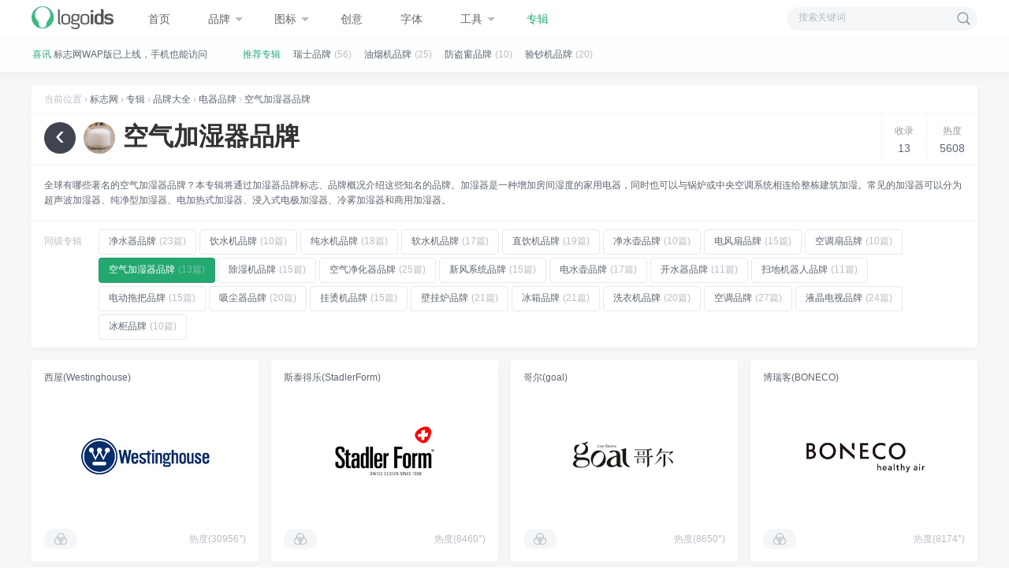

--- FILE ---
content_type: text/html; Charset=UTF-8
request_url: https://www.logoids.com/tags/jiashiqi/
body_size: 13042
content:
<!DOCTYPE HTML>
<html>
<head>
<meta http-equiv="Content-Type" content="text/html; charset=utf-8">
<title>著名空气加湿器品牌标志大全_标志网</title>
<meta name="keywords" content="空气加湿器,加湿器,加湿器品牌">
<meta name="description" content="全球有哪些著名的空气加湿器品牌？本专辑将通过加湿器品牌标志、品牌概况介绍这些知名的品牌。加湿器是一种增加房间湿度的家用电器，同时也可以与锅炉或中央空调系统相连给整栋建筑加湿。常见的加湿器可以分为超声波加湿器、纯净型加湿器、电加热式加湿器、浸入式电极加湿器、冷雾加湿器和商用加湿器。">
<meta name="viewport" content="user-scalable=no, width=device-width">
<meta name="apple-mobile-web-app-title" content="标志网">
<meta name="apple-mobile-web-app-status-bar-style" content="black">
<meta name="format-detection" content="telephone=no" />
<meta http-equiv="Cache-Control" content="no-siteapp" />
<meta http-equiv="Cache-Control" content="no-transform" />
<link href="https://www.logoids.com/template/css/style.css" rel="stylesheet" type="text/css" />

</head>

<body>
<div class="wrapper" data-wap="False">
    <div class="header">
    	<div class="inner">
            <div class="logo"><a href="https://www.logoids.com" title="标志网"><strong>标志网</strong></a></div>
            <ul class="nav">
            	<li class=""><a href="https://www.logoids.com" title="标志网">首页</a></li>
                <li id="nav-brand"><a href="https://www.logoids.com/brand/" title="品牌标志" class="has">品牌<i></i></a><ul class='child'><li id="nav-watch"><a href="https://www.logoids.com/brand/watch/" title="手表品牌">手表品牌</a></li><li id="nav-car"><a href="https://www.logoids.com/brand/car/" title="汽车品牌">汽车品牌</a></li><li id="nav-cosmetic"><a href="https://www.logoids.com/brand/cosmetic/" title="化妆品品牌">化妆品品牌</a></li><li id="nav-sports"><a href="https://www.logoids.com/brand/sports/" title="运动品牌">运动品牌</a></li><li id="nav-clothing"><a href="https://www.logoids.com/brand/clothing/" title="服装品牌">服装品牌</a></li><li id="nav-dianqi"><a href="https://www.logoids.com/brand/dianqi/" title="电器品牌">电器品牌</a></li><li id="nav-shenghuodianqi"><a href="https://www.logoids.com/brand/shenghuodianqi/" title="生活电器品牌">生活电器品牌</a></li><li id="nav-chufangdianqi"><a href="https://www.logoids.com/brand/chufangdianqi/" title="厨卫电器品牌">厨卫电器品牌</a></li><li id="nav-jiancai"><a href="https://www.logoids.com/brand/jiancai/" title="建材品牌">建材品牌</a></li><li id="nav-baby"><a href="https://www.logoids.com/brand/baby/" title="母婴用品品牌">母婴用品品牌</a></li><li id="nav-furniture"><a href="https://www.logoids.com/brand/furniture/" title="家具品牌">家具品牌</a></li><li id="nav-digital"><a href="https://www.logoids.com/brand/digital/" title="科技数码品牌">科技数码品牌</a></li><li id="nav-computer"><a href="https://www.logoids.com/brand/computer/" title="电子硬件设备品牌">硬件设备品牌</a></li><li id="nav-office"><a href="https://www.logoids.com/brand/office/" title="办公设备品牌">办公设备品牌</a></li><li id="nav-wenju"><a href="https://www.logoids.com/brand/wenju/" title="文具品牌">文具品牌</a></li><li id="nav-xielei"><a href="https://www.logoids.com/brand/xielei/" title="鞋类品牌">鞋类品牌</a></li><li id="nav-xiangbaopinpai"><a href="https://www.logoids.com/brand/xiangbaopinpai/" title="箱包品牌">箱包品牌</a></li><li id="nav-zhubaoshoushi"><a href="https://www.logoids.com/brand/zhubaoshoushi/" title="珠宝首饰品牌">珠宝首饰品牌</a></li><li id="nav-meifahufa"><a href="https://www.logoids.com/brand/meifahufa/" title="美发护发品牌">美发护发品牌</a></li><li id="nav-xiuxianshipin"><a href="https://www.logoids.com/brand/xiuxianshipin/" title="休闲食品品牌">休闲食品品牌</a></li><li id="nav-yinpin"><a href="https://www.logoids.com/brand/yinpin/" title="饮品品牌">饮品品牌</a></li><li id="nav-jiuleipinpai"><a href="https://www.logoids.com/brand/jiuleipinpai/" title="酒类品牌">酒类品牌</a></li><li id="nav-canyin"><a href="https://www.logoids.com/brand/canyin/" title="餐饮品牌">餐饮品牌</a></li></ul></li><li id="nav-icon"><a href="https://www.logoids.com/icon/" title="图标设计" class="has">图标<i></i></a><ul class='child'><li id="nav-university"><a href="https://www.logoids.com/icon/university/" title="大学校徽">大学校徽</a></li><li id="nav-traffic"><a href="https://www.logoids.com/icon/traffic/" title="交通标志">交通标志</a></li><li id="nav-niwutubiao"><a href="https://www.logoids.com/icon/niwutubiao/" title="拟物图标">拟物图标</a></li></ul></li><li id="nav-idea"><a href="https://www.logoids.com/idea/" title="创意标志" >创意<i></i></a></li><li id="nav-font"><a href="https://www.logoids.com/font/" title="字体设计" >字体<i></i></a></li><li id="nav-tools"><a href="https://www.logoids.com/tools/" title="设计工具" class="has">工具<i></i></a><ul class='child'><li id="nav-color"><a href="https://www.logoids.com/tools/color/" title="Light Color色彩搭配工具">色彩搭配工具</a></li></ul></li>
                <li class="curr"><a href="https://www.logoids.com/tags/" title="专辑">专辑</a></li>
            </ul>
            <span id="nav_screen_btn" class="nav_screen_btn_list"></span>
            <div class="searchbar">
                <form method="get" name="SearchForm">
                    <input name="model" id="model" type="hidden" value="search" />
                    <input name="key" id="key"  type="text" value="搜索关键词" />
                    <input type="submit" data-type="1" id="SearchBtn" value="" />
                </form>
            </div>
        </div>
    </div>
    <div class="selector">
        <div class="inner">
            <div class="random-tags"><span style="color: #23a870;">推荐专辑</span><span><a href="https://www.logoids.com/tags/SwissBrand/" title="瑞士品牌">瑞士品牌</a><i>(56)</i></span><span><a href="https://www.logoids.com/tags/youyanji/" title="油烟机品牌">油烟机品牌</a><i>(25)</i></span><span><a href="https://www.logoids.com/tags/fangdaochuang/" title="防盗窗品牌">防盗窗品牌</a><i>(10)</i></span><span><a href="https://www.logoids.com/tags/yanchaoji/" title="验钞机品牌">验钞机品牌</a><i>(20)</i></span><span><a href="https://www.logoids.com/tags/U985/" title="985大学校徽">985大学校徽</a><i>(79)</i></span><span><a href="https://www.logoids.com/tags/huangjiu/" title="黄酒品牌">黄酒品牌</a><i>(15)</i></span><span><a href="https://www.logoids.com/tags/chunshuiji/" title="纯水机品牌">纯水机品牌</a><i>(18)</i></span></div>
            <div id="notice" class="notice">
                <ul class="tlist">
                    <li><span>品牌</span> 找品牌、找标志就到标志网</li>
                    <li><span>喜讯</span> 标志网WAP版已上线，手机也能访问</li>
                    <li><span>品牌</span> 标志网，世界知名品牌标志大全</li>
                    <li><span>折腾</span> 标志网全新改版 提升体验和视觉优化</li>
                    <li><span>规划</span> 标志网新增品牌大全栏目</li>
                    <li><span>数据</span> 标志网已汇聚超过 9,000+ 品牌标志</li>
                    <li><span>数据</span> 标志网已累计超过 78,992,492 次浏览</li>
                </ul>
                <u class="up"></u><u class="down"></u>
            </div>
            
        </div>
    </div>
    <div class="container inner-off clean">
        
        <div class="pack">
            <div class="position">当前位置 &rsaquo; <a href="https://www.logoids.com" title="标志网">标志网</a> &rsaquo; <a href="https://www.logoids.com/tags/" title="专辑">专辑</a> &rsaquo; <a href="https://www.logoids.com/tags/brand/" title="品牌大全">品牌大全</a> &rsaquo; <a href="https://www.logoids.com/tags/dianqipinpai/" title="电器品牌">电器品牌</a> &rsaquo; <a href="https://www.logoids.com/tags/jiashiqi/" title="空气加湿器品牌">空气加湿器品牌</a></div>
            <div class="base">
                <div class="back"><a href="https://www.logoids.com/tags/dianqipinpai/" title="电器品牌">‹</a></div>
                <div class="thumb"><div class="line"></div><img src="https://www.logoids.com/upload/image/201804/15244544915245908.jpg" alt="著名空气加湿器品牌标志大全" /></div>
                <h1>空气加湿器品牌</h1>
                <ul class="info">
                    
                    <li class="item"><span>收录</span><i>13</i></li>
                    <li class="item"><span>热度</span><i>5608</i></li>
                </ul>
            </div>
            <div class="base-intro read_more"><p>全球有哪些著名的空气加湿器品牌？本专辑将通过加湿器品牌标志、品牌概况介绍这些知名的品牌。加湿器是一种增加房间湿度的家用电器，同时也可以与锅炉或中央空调系统相连给整栋建筑加湿。常见的加湿器可以分为超声波加湿器、纯净型加湿器、电加热式加湿器、浸入式电极加湿器、冷雾加湿器和商用加湿器。</p></div><div class="read_more_btn">展开阅读</div>
            <div class="guider">
            
            <dl class="menu">
                <dt>同级专辑</dt>
                <dd><ul id="child-sametag" class='child'><li class=""><a href="https://www.logoids.com/tags/jingshuiqi/" title="净水器品牌" class=""><span>净水器品牌</span><i>(23篇)</i></a></li><li class=""><a href="https://www.logoids.com/tags/yinshuiji/" title="饮水机品牌" class=""><span>饮水机品牌</span><i>(10篇)</i></a></li><li class=""><a href="https://www.logoids.com/tags/chunshuiji/" title="纯水机品牌" class=""><span>纯水机品牌</span><i>(18篇)</i></a></li><li class=""><a href="https://www.logoids.com/tags/ruanshuiji/" title="软水机品牌" class=""><span>软水机品牌</span><i>(17篇)</i></a></li><li class=""><a href="https://www.logoids.com/tags/zhiyinji/" title="直饮机品牌" class=""><span>直饮机品牌</span><i>(19篇)</i></a></li><li class=""><a href="https://www.logoids.com/tags/jingshuihu/" title="净水壶品牌" class=""><span>净水壶品牌</span><i>(10篇)</i></a></li><li class=""><a href="https://www.logoids.com/tags/dianfengshan/" title="电风扇品牌" class=""><span>电风扇品牌</span><i>(15篇)</i></a></li><li class=""><a href="https://www.logoids.com/tags/kongtiaoshan/" title="空调扇品牌" class=""><span>空调扇品牌</span><i>(10篇)</i></a></li><li class=""><a href="https://www.logoids.com/tags/jiashiqi/" title="空气加湿器品牌" class="curr"><span>空气加湿器品牌</span><i>(13篇)</i></a></li><li class=""><a href="https://www.logoids.com/tags/chushiji/" title="除湿机品牌" class=""><span>除湿机品牌</span><i>(15篇)</i></a></li><li class=""><a href="https://www.logoids.com/tags/kongqijinghuaqi/" title="空气净化器品牌" class=""><span>空气净化器品牌</span><i>(25篇)</i></a></li><li class=""><a href="https://www.logoids.com/tags/xinfengxitong/" title="新风系统品牌" class=""><span>新风系统品牌</span><i>(15篇)</i></a></li><li class=""><a href="https://www.logoids.com/tags/dianshuihu/" title="电水壶品牌" class=""><span>电水壶品牌</span><i>(17篇)</i></a></li><li class=""><a href="https://www.logoids.com/tags/kaishuiqi/" title="开水器品牌" class=""><span>开水器品牌</span><i>(11篇)</i></a></li><li class=""><a href="https://www.logoids.com/tags/saodijiqiren/" title="扫地机器人品牌" class=""><span>扫地机器人品牌</span><i>(11篇)</i></a></li><li class=""><a href="https://www.logoids.com/tags/diandongtuoba/" title="电动拖把品牌" class=""><span>电动拖把品牌</span><i>(15篇)</i></a></li><li class=""><a href="https://www.logoids.com/tags/xichenqi/" title="吸尘器品牌" class=""><span>吸尘器品牌</span><i>(20篇)</i></a></li><li class=""><a href="https://www.logoids.com/tags/guatangji/" title="挂烫机品牌" class=""><span>挂烫机品牌</span><i>(15篇)</i></a></li><li class=""><a href="https://www.logoids.com/tags/bigualu/" title="壁挂炉品牌" class=""><span>壁挂炉品牌</span><i>(21篇)</i></a></li><li class=""><a href="https://www.logoids.com/tags/bingxiang/" title="冰箱品牌" class=""><span>冰箱品牌</span><i>(21篇)</i></a></li><li class=""><a href="https://www.logoids.com/tags/xiyiji/" title="洗衣机品牌" class=""><span>洗衣机品牌</span><i>(20篇)</i></a></li><li class=""><a href="https://www.logoids.com/tags/kongtiao/" title="空调品牌" class=""><span>空调品牌</span><i>(27篇)</i></a></li><li class=""><a href="https://www.logoids.com/tags/yejingdianshi/" title="液晶电视品牌" class=""><span>液晶电视品牌</span><i>(24篇)</i></a></li><li class=""><a href="https://www.logoids.com/tags/binggui/" title="冰柜品牌" class=""><span>冰柜品牌</span><i>(10篇)</i></a></li></ul></dd>
            </dl>
        </div>
        </div>
        
<ul class="list clean">
                    <li>
                        <div class="cell">
                            <div class="title"><h4><a href="https://www.logoids.com/brand/24OXLPKYKX.html" title="西屋(Westinghouse)" >西屋(Westinghouse)</a></h4></div>
                            <div class="thumb">
                                <a href="https://www.logoids.com/brand/24OXLPKYKX.html" title="西屋(Westinghouse)">
                                    <img src="https://www.logoids.com/upload/image/201804/15244534566213667.jpg" alt="西屋(Westinghouse)" />
                                    <div class="line"></div>
                                </a>
                            </div>
                            <div class="info list-info-links">
                                <div class="icon"><span class="icon-tag"></span></div>
                                <div class="links">
                                    <div class="item"><a href="https://www.logoids.com/brand/shenghuodianqi/" title="生活电器品牌">生活电器品牌</a></div>
                                    <div class="item"><a href="https://www.logoids.com/tags/AmericanBrand/" title="美国品牌">美国品牌</a></div><div class="item"><a href="https://www.logoids.com/tags/jiashiqi/" title="空气加湿器品牌">空气加湿器品牌</a></div>
                                    <div class="clean"></div>
                                    <div class="author">空气加湿器知名品牌，创立于1986年美国，致力于家庭环境保护领域，主打家用生活电器、环境电器系列产品，其空净系列产品享誉全球自1886年开始，西屋品牌就始终致力于将最好的产...</div>
                                </div>
                            </div>
                            <div class="hits">热度(30956°)</div>
                        </div>
                    </li>
                    <li>
                        <div class="cell">
                            <div class="title"><h4><a href="https://www.logoids.com/brand/24OXLPKYKW.html" title="斯泰得乐(StadlerForm)" >斯泰得乐(StadlerForm)</a></h4></div>
                            <div class="thumb">
                                <a href="https://www.logoids.com/brand/24OXLPKYKW.html" title="斯泰得乐(StadlerForm)">
                                    <img src="https://www.logoids.com/upload/image/201804/15244533332267377.jpg" alt="斯泰得乐(StadlerForm)" />
                                    <div class="line"></div>
                                </a>
                            </div>
                            <div class="info list-info-links">
                                <div class="icon"><span class="icon-tag"></span></div>
                                <div class="links">
                                    <div class="item"><a href="https://www.logoids.com/brand/shenghuodianqi/" title="生活电器品牌">生活电器品牌</a></div>
                                    <div class="item"><a href="https://www.logoids.com/tags/SwissBrand/" title="瑞士品牌标志">瑞士品牌</a></div><div class="item"><a href="https://www.logoids.com/tags/jiashiqi/" title="空气加湿器品牌">空气加湿器品牌</a></div>
                                    <div class="clean"></div>
                                    <div class="author">斯泰得乐(StadlerForm)始于1998年瑞士，主要从事空气加湿器、除湿机、家用电器及其配件、厨房设备及用品的的企业StadlerForm其下大多数品牌都是出自于享誉业界的瑞士知名设...</div>
                                </div>
                            </div>
                            <div class="hits">热度(8460°)</div>
                        </div>
                    </li>
                    <li>
                        <div class="cell">
                            <div class="title"><h4><a href="https://www.logoids.com/brand/24OXLPKYKV.html" title="哥尔(goal)" >哥尔(goal)</a></h4></div>
                            <div class="thumb">
                                <a href="https://www.logoids.com/brand/24OXLPKYKV.html" title="哥尔(goal)">
                                    <img src="https://www.logoids.com/upload/image/201804/15244529843530668.jpg" alt="哥尔(goal)" />
                                    <div class="line"></div>
                                </a>
                            </div>
                            <div class="info list-info-links">
                                <div class="icon"><span class="icon-tag"></span></div>
                                <div class="links">
                                    <div class="item"><a href="https://www.logoids.com/brand/shenghuodianqi/" title="生活电器品牌">生活电器品牌</a></div>
                                    <div class="item"><a href="https://www.logoids.com/tags/ChineseBrand/" title="中国品牌">中国品牌</a></div><div class="item"><a href="https://www.logoids.com/tags/jiashiqi/" title="空气加湿器品牌">空气加湿器品牌</a></div>
                                    <div class="clean"></div>
                                    <div class="author">中山市哥尔电器有限公司，专业从事超声波加湿器、香薰机、空气净化器等环境电器的研发、生产与销售的健康电器企业哥尔公司专业从事超声波加湿器、香薰机、空气净化器等环境...</div>
                                </div>
                            </div>
                            <div class="hits">热度(8650°)</div>
                        </div>
                    </li>
                    <li>
                        <div class="cell">
                            <div class="title"><h4><a href="https://www.logoids.com/brand/24OUHUDFL3.html" title="博瑞客(BONECO)" >博瑞客(BONECO)</a></h4></div>
                            <div class="thumb">
                                <a href="https://www.logoids.com/brand/24OUHUDFL3.html" title="博瑞客(BONECO)">
                                    <img src="https://www.logoids.com/upload/image/201804/15244520472320798.jpg" alt="博瑞客(BONECO)" />
                                    <div class="line"></div>
                                </a>
                            </div>
                            <div class="info list-info-links">
                                <div class="icon"><span class="icon-tag"></span></div>
                                <div class="links">
                                    <div class="item"><a href="https://www.logoids.com/brand/shenghuodianqi/" title="生活电器品牌">生活电器品牌</a></div>
                                    <div class="item"><a href="https://www.logoids.com/tags/SwissBrand/" title="瑞士品牌标志">瑞士品牌</a></div><div class="item"><a href="https://www.logoids.com/tags/jiashiqi/" title="空气加湿器品牌">空气加湿器品牌</a></div><div class="item"><a href="https://www.logoids.com/tags/kongqijinghuaqi/" title="空气净化器品牌">空气净化器品牌</a></div>
                                    <div class="clean"></div>
                                    <div class="author">瑞塑精密模具（嘉兴）有限公司，BONECO博瑞客，原名瑞士风，始于1956年，来自瑞士的顶级空气处理设备品牌，瑞士PLASTON控股集团旗下，知名健康空气设备供应商BONECO这一名字由两个...</div>
                                </div>
                            </div>
                            <div class="hits">热度(8174°)</div>
                        </div>
                    </li>
                    <li>
                        <div class="cell">
                            <div class="title"><h4><a href="https://www.logoids.com/brand/24OUHUDFL2.html" title="德尔玛(DEERMA)" >德尔玛(DEERMA)</a></h4></div>
                            <div class="thumb">
                                <a href="https://www.logoids.com/brand/24OUHUDFL2.html" title="德尔玛(DEERMA)">
                                    <img src="https://www.logoids.com/upload/image/201804/15244518882483945.jpg" alt="德尔玛(DEERMA)" />
                                    <div class="line"></div>
                                </a>
                            </div>
                            <div class="info list-info-links">
                                <div class="icon"><span class="icon-tag"></span></div>
                                <div class="links">
                                    <div class="item"><a href="https://www.logoids.com/brand/shenghuodianqi/" title="生活电器品牌">生活电器品牌</a></div>
                                    <div class="item"><a href="https://www.logoids.com/tags/ChineseBrand/" title="中国品牌">中国品牌</a></div><div class="item"><a href="https://www.logoids.com/tags/jiashiqi/" title="空气加湿器品牌">空气加湿器品牌</a></div><div class="item"><a href="https://www.logoids.com/tags/diandongtuoba/" title="电动拖把品牌">电动拖把品牌</a></div><div class="item"><a href="https://www.logoids.com/tags/xichenqi/" title="吸尘器品牌">吸尘器品牌</a></div>
                                    <div class="clean"></div>
                                    <div class="author">佛山市顺德区德尔玛电器有限公司，空气加湿器十大品牌，创新型生活家电提供商，专注于小家电领域自主研发的生活电器公司佛山市顺德区德尔玛电器有限公司（以下简称“德尔玛”...</div>
                                </div>
                            </div>
                            <div class="hits">热度(10675°)</div>
                        </div>
                    </li>
                    <li>
                        <div class="cell">
                            <div class="title"><h4><a href="https://www.logoids.com/brand/24OUHUDFL0.html" title="小熊电器(Bear)" >小熊电器(Bear)</a></h4></div>
                            <div class="thumb">
                                <a href="https://www.logoids.com/brand/24OUHUDFL0.html" title="小熊电器(Bear)">
                                    <img src="https://www.logoids.com/upload/image/201804/15244515071759534.jpg" alt="小熊电器(Bear)" />
                                    <div class="line"></div>
                                </a>
                            </div>
                            <div class="info list-info-links">
                                <div class="icon"><span class="icon-tag"></span></div>
                                <div class="links">
                                    <div class="item"><a href="https://www.logoids.com/brand/shenghuodianqi/" title="生活电器品牌">生活电器品牌</a></div>
                                    <div class="item"><a href="https://www.logoids.com/tags/ChineseBrand/" title="中国品牌">中国品牌</a></div><div class="item"><a href="https://www.logoids.com/tags/jiashiqi/" title="空气加湿器品牌">空气加湿器品牌</a></div><div class="item"><a href="https://www.logoids.com/tags/chushiji/" title="除湿机品牌">除湿机品牌</a></div><div class="item"><a href="https://www.logoids.com/tags/dianshuihu/" title="电水壶品牌">电水壶品牌</a></div><div class="item"><a href="https://www.logoids.com/tags/dianfanbao/" title="电饭煲品牌">电饭煲品牌</a></div><div class="item"><a href="https://www.logoids.com/tags/zhazhiji/" title="榨汁机品牌">榨汁机品牌</a></div><div class="item"><a href="https://www.logoids.com/tags/diankaoxiang/" title="电烤箱品牌">电烤箱品牌</a></div><div class="item"><a href="https://www.logoids.com/tags/mianbaoji/" title="面包机品牌">面包机品牌</a></div><div class="item"><a href="https://www.logoids.com/tags/suannaiji/" title="酸奶机品牌">酸奶机品牌</a></div><div class="item"><a href="https://www.logoids.com/tags/kafeiji/" title="咖啡机品牌">咖啡机品牌</a></div><div class="item"><a href="https://www.logoids.com/tags/chimingshangbiao/" title="驰名商标">驰名商标</a></div>
                                    <div class="clean"></div>
                                    <div class="author">创意小家电品牌，广东省著名商标，其酸奶机享有“自制酸奶专家”的美誉，专注于创意小家电的研发、生产与销售广东小熊电器有限公司是创意小家电品牌，成立于2006年，总部设在有...</div>
                                </div>
                            </div>
                            <div class="hits">热度(31547°)</div>
                        </div>
                    </li>
                    <li>
                        <div class="cell">
                            <div class="title"><h4><a href="https://www.logoids.com/brand/24OUHUDFKZ.html" title="亚都(YADU)" >亚都(YADU)</a></h4></div>
                            <div class="thumb">
                                <a href="https://www.logoids.com/brand/24OUHUDFKZ.html" title="亚都(YADU)">
                                    <img src="https://www.logoids.com/upload/image/201804/15244498649300825.jpg" alt="亚都(YADU)" />
                                    <div class="line"></div>
                                </a>
                            </div>
                            <div class="info list-info-links">
                                <div class="icon"><span class="icon-tag"></span></div>
                                <div class="links">
                                    <div class="item"><a href="https://www.logoids.com/brand/shenghuodianqi/" title="生活电器品牌">生活电器品牌</a></div>
                                    <div class="item"><a href="https://www.logoids.com/tags/ChineseBrand/" title="中国品牌">中国品牌</a></div><div class="item"><a href="https://www.logoids.com/tags/jiashiqi/" title="空气加湿器品牌">空气加湿器品牌</a></div><div class="item"><a href="https://www.logoids.com/tags/chushiji/" title="除湿机品牌">除湿机品牌</a></div><div class="item"><a href="https://www.logoids.com/tags/kongqijinghuaqi/" title="空气净化器品牌">空气净化器品牌</a></div><div class="item"><a href="https://www.logoids.com/tags/chimingshangbiao/" title="驰名商标">驰名商标</a></div>
                                    <div class="clean"></div>
                                    <div class="author">始于1987年，北京市著名商标，提供室内空气品质整体解决方案的室内环保产业领域知名企业上世纪80年代，如果你对中国人说起加湿器、空气净化器，回应你的大多是不明所以的迷茫...</div>
                                </div>
                            </div>
                            <div class="hits">热度(9361°)</div>
                        </div>
                    </li>
                    <li>
                        <div class="cell">
                            <div class="title"><h4><a href="https://www.logoids.com/brand/24OQ0I6EDG.html" title="大松电器(TOSOT)" >大松电器(TOSOT)</a></h4></div>
                            <div class="thumb">
                                <a href="https://www.logoids.com/brand/24OQ0I6EDG.html" title="大松电器(TOSOT)">
                                    <img src="https://www.logoids.com/upload/image/201804/15242891257616896.jpg" alt="大松电器(TOSOT)" />
                                    <div class="line"></div>
                                </a>
                            </div>
                            <div class="info list-info-links">
                                <div class="icon"><span class="icon-tag"></span></div>
                                <div class="links">
                                    <div class="item"><a href="https://www.logoids.com/brand/shenghuodianqi/" title="生活电器品牌">生活电器品牌</a></div>
                                    <div class="item"><a href="https://www.logoids.com/tags/ChineseBrand/" title="中国品牌">中国品牌</a></div><div class="item"><a href="https://www.logoids.com/tags/dianfengshan/" title="电风扇品牌">电风扇品牌</a></div><div class="item"><a href="https://www.logoids.com/tags/kongtiaoshan/" title="空调扇品牌">空调扇品牌</a></div><div class="item"><a href="https://www.logoids.com/tags/jiashiqi/" title="空气加湿器品牌">空气加湿器品牌</a></div><div class="item"><a href="https://www.logoids.com/tags/chushiji/" title="除湿机品牌">除湿机品牌</a></div><div class="item"><a href="https://www.logoids.com/tags/kongqijinghuaqi/" title="空气净化器品牌">空气净化器品牌</a></div><div class="item"><a href="https://www.logoids.com/tags/dianshuihu/" title="电水壶品牌">电水壶品牌</a></div><div class="item"><a href="https://www.logoids.com/tags/diancilu/" title="电磁炉品牌">电磁炉品牌</a></div><div class="item"><a href="https://www.logoids.com/tags/dianfanbao/" title="电饭煲品牌">电饭煲品牌</a></div><div class="item"><a href="https://www.logoids.com/tags/dianyaliguo/" title="电压力锅品牌">电压力锅品牌</a></div>
                                    <div class="clean"></div>
                                    <div class="author">大松(TOSOT)是格力电器旗下生活电器品牌，原格力小家电升级而来，以高质量和时尚精致的设计赢得市场，致力于小家电设计/生产综合性服务的企业TOSOT系“Technology科技”、“...</div>
                                </div>
                            </div>
                            <div class="hits">热度(28456°)</div>
                        </div>
                    </li>
                    <li>
                        <div class="cell">
                            <div class="title"><h4><a href="https://www.logoids.com/brand/24OQ0I6EDD.html" title="艾美特(airmate)" >艾美特(airmate)</a></h4></div>
                            <div class="thumb">
                                <a href="https://www.logoids.com/brand/24OQ0I6EDD.html" title="艾美特(airmate)">
                                    <img src="https://www.logoids.com/upload/image/201804/15242883119805647.jpg" alt="艾美特(airmate)" />
                                    <div class="line"></div>
                                </a>
                            </div>
                            <div class="info list-info-links">
                                <div class="icon"><span class="icon-tag"></span></div>
                                <div class="links">
                                    <div class="item"><a href="https://www.logoids.com/brand/shenghuodianqi/" title="生活电器品牌">生活电器品牌</a></div>
                                    <div class="item"><a href="https://www.logoids.com/tags/TaiwanBrand/" title="台湾品牌标志">台湾品牌</a></div><div class="item"><a href="https://www.logoids.com/tags/A/" title="字母A">A</a></div><div class="item"><a href="https://www.logoids.com/tags/dianfengshan/" title="电风扇品牌">电风扇品牌</a></div><div class="item"><a href="https://www.logoids.com/tags/kongtiaoshan/" title="空调扇品牌">空调扇品牌</a></div><div class="item"><a href="https://www.logoids.com/tags/jiashiqi/" title="空气加湿器品牌">空气加湿器品牌</a></div><div class="item"><a href="https://www.logoids.com/tags/diancilu/" title="电磁炉品牌">电磁炉品牌</a></div><div class="item"><a href="https://www.logoids.com/tags/chimingshangbiao/" title="驰名商标">驰名商标</a></div><div class="item"><a href="https://www.logoids.com/tags/paiqishan/" title="排气扇品牌">排气扇品牌</a></div>
                                    <div class="clean"></div>
                                    <div class="author">艾美特电器(深圳)有限公司，始于1973年台湾，广东著名商标，广东名牌，高新技术企业，专注于空气品质改善类家用电器产品的高新技术企业艾美特于1973年创始于台湾，其品牌名称源...</div>
                                </div>
                            </div>
                            <div class="hits">热度(27111°)</div>
                        </div>
                    </li>
                    <li>
                        <div class="cell">
                            <div class="title"><h4><a href="https://www.logoids.com/brand/24OQ0I6EDC.html" title="英国戴森(Dyson)" >英国戴森(Dyson)</a></h4></div>
                            <div class="thumb">
                                <a href="https://www.logoids.com/brand/24OQ0I6EDC.html" title="英国戴森(Dyson)">
                                    <img src="https://www.logoids.com/upload/image/201804/15242882529160200.jpg" alt="英国戴森(Dyson)" />
                                    <div class="line"></div>
                                </a>
                            </div>
                            <div class="info list-info-links">
                                <div class="icon"><span class="icon-tag"></span></div>
                                <div class="links">
                                    <div class="item"><a href="https://www.logoids.com/brand/shenghuodianqi/" title="生活电器品牌">生活电器品牌</a></div>
                                    <div class="item"><a href="https://www.logoids.com/tags/BritishBrand/" title="英国品牌标志">英国品牌</a></div><div class="item"><a href="https://www.logoids.com/tags/dianfengshan/" title="电风扇品牌">电风扇品牌</a></div><div class="item"><a href="https://www.logoids.com/tags/jiashiqi/" title="空气加湿器品牌">空气加湿器品牌</a></div><div class="item"><a href="https://www.logoids.com/tags/xichenqi/" title="吸尘器品牌">吸尘器品牌</a></div><div class="item"><a href="https://www.logoids.com/tags/ganshouqi/" title="干手器品牌">干手器品牌</a></div>
                                    <div class="clean"></div>
                                    <div class="author">捷成消费品（中国）有限公司，Dyson戴森，创于1993年英国，世界著名的吸尘器制造商，无尘袋吸尘器发明者，致力于设计和研发能用科技来简化人们生活的产品1970年，詹姆斯·戴斯还在...</div>
                                </div>
                            </div>
                            <div class="hits">热度(33064°)</div>
                        </div>
                    </li>
                    <li>
                        <div class="cell">
                            <div class="title"><h4><a href="https://www.logoids.com/brand/24OE6N43FP.html" title="奔腾厨电(POVOS)" >奔腾厨电(POVOS)</a></h4></div>
                            <div class="thumb">
                                <a href="https://www.logoids.com/brand/24OE6N43FP.html" title="奔腾厨电(POVOS)">
                                    <img src="https://www.logoids.com/upload/image/201804/15240380219342299.jpg" alt="奔腾厨电(POVOS)" />
                                    <div class="line"></div>
                                </a>
                            </div>
                            <div class="info list-info-links">
                                <div class="icon"><span class="icon-tag"></span></div>
                                <div class="links">
                                    <div class="item"><a href="https://www.logoids.com/brand/shenghuodianqi/" title="生活电器品牌">生活电器品牌</a></div>
                                    <div class="item"><a href="https://www.logoids.com/tags/ChineseBrand/" title="中国品牌">中国品牌</a></div><div class="item"><a href="https://www.logoids.com/tags/jingshuiqi/" title="净水器品牌">净水器品牌</a></div><div class="item"><a href="https://www.logoids.com/tags/jiashiqi/" title="空气加湿器品牌">空气加湿器品牌</a></div><div class="item"><a href="https://www.logoids.com/tags/dianshuihu/" title="电水壶品牌">电水壶品牌</a></div><div class="item"><a href="https://www.logoids.com/tags/guatangji/" title="挂烫机品牌">挂烫机品牌</a></div><div class="item"><a href="https://www.logoids.com/tags/diancilu/" title="电磁炉品牌">电磁炉品牌</a></div><div class="item"><a href="https://www.logoids.com/tags/dianfanbao/" title="电饭煲品牌">电饭煲品牌</a></div><div class="item"><a href="https://www.logoids.com/tags/dianyaliguo/" title="电压力锅品牌">电压力锅品牌</a></div><div class="item"><a href="https://www.logoids.com/tags/suannaiji/" title="酸奶机品牌">酸奶机品牌</a></div>
                                    <div class="clean"></div>
                                    <div class="author">飞利浦（中国）投资有限公司，POVOS奔腾，原奔腾集团旗下，2011年10月旗下厨房电器业务全部转让与飞利浦，集研发/制造/销售为一体的家电品牌运营商奔腾电器（上海）有限公司(以下...</div>
                                </div>
                            </div>
                            <div class="hits">热度(12966°)</div>
                        </div>
                    </li>
                    <li>
                        <div class="cell">
                            <div class="title"><h4><a href="https://www.logoids.com/brand/24ODUUCHSY.html" title="美的集团(Midea)" >美的集团(Midea)</a></h4></div>
                            <div class="thumb">
                                <a href="https://www.logoids.com/brand/24ODUUCHSY.html" title="美的集团(Midea)">
                                    <img src="https://www.logoids.com/upload/image/201610/2016102517131920137.jpg" alt="美的集团(Midea)" />
                                    <div class="line"></div>
                                </a>
                            </div>
                            <div class="info list-info-links">
                                <div class="icon"><span class="icon-tag"></span></div>
                                <div class="links">
                                    <div class="item"><a href="https://www.logoids.com/brand/shenghuodianqi/" title="生活电器品牌">生活电器品牌</a></div>
                                    <div class="item"><a href="https://www.logoids.com/tags/ChineseBrand/" title="中国品牌">中国品牌</a></div><div class="item"><a href="https://www.logoids.com/tags/jingshuiqi/" title="净水器品牌">净水器品牌</a></div><div class="item"><a href="https://www.logoids.com/tags/yinshuiji/" title="饮水机品牌">饮水机品牌</a></div><div class="item"><a href="https://www.logoids.com/tags/chunshuiji/" title="纯水机品牌">纯水机品牌</a></div><div class="item"><a href="https://www.logoids.com/tags/ruanshuiji/" title="软水机品牌">软水机品牌</a></div><div class="item"><a href="https://www.logoids.com/tags/zhiyinji/" title="直饮机品牌">直饮机品牌</a></div><div class="item"><a href="https://www.logoids.com/tags/jingshuihu/" title="净水壶品牌">净水壶品牌</a></div><div class="item"><a href="https://www.logoids.com/tags/dianfengshan/" title="电风扇品牌">电风扇品牌</a></div><div class="item"><a href="https://www.logoids.com/tags/kongtiaoshan/" title="空调扇品牌">空调扇品牌</a></div><div class="item"><a href="https://www.logoids.com/tags/jiashiqi/" title="空气加湿器品牌">空气加湿器品牌</a></div><div class="item"><a href="https://www.logoids.com/tags/chushiji/" title="除湿机品牌">除湿机品牌</a></div><div class="item"><a href="https://www.logoids.com/tags/kongqijinghuaqi/" title="空气净化器品牌">空气净化器品牌</a></div><div class="item"><a href="https://www.logoids.com/tags/dianshuihu/" title="电水壶品牌">电水壶品牌</a></div><div class="item"><a href="https://www.logoids.com/tags/saodijiqiren/" title="扫地机器人品牌">扫地机器人品牌</a></div><div class="item"><a href="https://www.logoids.com/tags/xichenqi/" title="吸尘器品牌">吸尘器品牌</a></div><div class="item"><a href="https://www.logoids.com/tags/guatangji/" title="挂烫机品牌">挂烫机品牌</a></div><div class="item"><a href="https://www.logoids.com/tags/jichengzao/" title="集成灶品牌">集成灶品牌</a></div><div class="item"><a href="https://www.logoids.com/tags/ranqizao/" title="燃气灶品牌">燃气灶品牌</a></div><div class="item"><a href="https://www.logoids.com/tags/youyanji/" title="油烟机品牌">油烟机品牌</a></div><div class="item"><a href="https://www.logoids.com/tags/xiaodugui/" title="消毒柜品牌">消毒柜品牌</a></div><div class="item"><a href="https://www.logoids.com/tags/weibolu/" title="微波炉品牌">微波炉品牌</a></div><div class="item"><a href="https://www.logoids.com/tags/diancilu/" title="电磁炉品牌">电磁炉品牌</a></div><div class="item"><a href="https://www.logoids.com/tags/dianfanbao/" title="电饭煲品牌">电饭煲品牌</a></div><div class="item"><a href="https://www.logoids.com/tags/dianyaliguo/" title="电压力锅品牌">电压力锅品牌</a></div><div class="item"><a href="https://www.logoids.com/tags/doujiangji/" title="豆浆机品牌">豆浆机品牌</a></div><div class="item"><a href="https://www.logoids.com/tags/zhazhiji/" title="榨汁机品牌">榨汁机品牌</a></div><div class="item"><a href="https://www.logoids.com/tags/kongqineng/" title="空气能热水器品牌">空气能热水器品牌</a></div><div class="item"><a href="https://www.logoids.com/tags/ranqireshuiqi/" title="燃气热水器品牌">燃气热水器品牌</a></div><div class="item"><a href="https://www.logoids.com/tags/zhongyangreshuiqi/" title="中央热水器品牌">中央热水器品牌</a></div><div class="item"><a href="https://www.logoids.com/tags/mianbaoji/" title="面包机品牌">面包机品牌</a></div><div class="item"><a href="https://www.logoids.com/tags/yuba/" title="浴霸品牌">浴霸品牌</a></div><div class="item"><a href="https://www.logoids.com/tags/paiqishan/" title="排气扇品牌">排气扇品牌</a></div>
                                    <div class="clean"></div>
                                    <div class="author">始于1968年，世界500强，世界级的白色家电制造商和品牌商，颇具规模的白色家电生产基地和出口基地，集消费电器、暖通空调、机器人与自动化系统、物流于一体的上市公司美的集团...</div>
                                </div>
                            </div>
                            <div class="hits">热度(87416°)</div>
                        </div>
                    </li>
                    <li>
                        <div class="cell">
                            <div class="title"><h4><a href="https://www.logoids.com/brand/24E4E14BZ4.html" title="飞利浦(PHILIPS)" >飞利浦(PHILIPS)</a></h4></div>
                            <div class="thumb">
                                <a href="https://www.logoids.com/brand/24E4E14BZ4.html" title="飞利浦(PHILIPS)">
                                    <img src="https://www.logoids.com/upload/image/201801/15159816348672957.jpg" alt="飞利浦(PHILIPS)" />
                                    <div class="line"></div>
                                </a>
                            </div>
                            <div class="info list-info-links">
                                <div class="icon"><span class="icon-tag"></span></div>
                                <div class="links">
                                    <div class="item"><a href="https://www.logoids.com/brand/digital/" title="科技数码品牌">科技数码品牌</a></div>
                                    <div class="item"><a href="https://www.logoids.com/tags/DutchBrand/" title="荷兰品牌">荷兰品牌</a></div><div class="item"><a href="https://www.logoids.com/tags/headset/" title="耳机品牌大全">耳机品牌</a></div><div class="item"><a href="https://www.logoids.com/tags/MP3Player/" title="MP3播放器品牌">MP3播放器品牌</a></div><div class="item"><a href="https://www.logoids.com/tags/RecordingPen/" title="数码录音笔品牌">录音笔品牌</a></div><div class="item"><a href="https://www.logoids.com/tags/CarStereo/" title="汽车音响品牌">汽车音响品牌</a></div><div class="item"><a href="https://www.logoids.com/tags/xianshiqi/" title="显示器品牌">显示器品牌</a></div><div class="item"><a href="https://www.logoids.com/tags/jingshuiqi/" title="净水器品牌">净水器品牌</a></div><div class="item"><a href="https://www.logoids.com/tags/yinshuiji/" title="饮水机品牌">饮水机品牌</a></div><div class="item"><a href="https://www.logoids.com/tags/chunshuiji/" title="纯水机品牌">纯水机品牌</a></div><div class="item"><a href="https://www.logoids.com/tags/zhiyinji/" title="直饮机品牌">直饮机品牌</a></div><div class="item"><a href="https://www.logoids.com/tags/jingshuihu/" title="净水壶品牌">净水壶品牌</a></div><div class="item"><a href="https://www.logoids.com/tags/jiashiqi/" title="空气加湿器品牌">空气加湿器品牌</a></div><div class="item"><a href="https://www.logoids.com/tags/chushiji/" title="除湿机品牌">除湿机品牌</a></div><div class="item"><a href="https://www.logoids.com/tags/kongqijinghuaqi/" title="空气净化器品牌">空气净化器品牌</a></div><div class="item"><a href="https://www.logoids.com/tags/dianshuihu/" title="电水壶品牌">电水壶品牌</a></div><div class="item"><a href="https://www.logoids.com/tags/saodijiqiren/" title="扫地机器人品牌">扫地机器人品牌</a></div><div class="item"><a href="https://www.logoids.com/tags/xichenqi/" title="吸尘器品牌">吸尘器品牌</a></div><div class="item"><a href="https://www.logoids.com/tags/guatangji/" title="挂烫机品牌">挂烫机品牌</a></div><div class="item"><a href="https://www.logoids.com/tags/diancilu/" title="电磁炉品牌">电磁炉品牌</a></div><div class="item"><a href="https://www.logoids.com/tags/dianfanbao/" title="电饭煲品牌">电饭煲品牌</a></div><div class="item"><a href="https://www.logoids.com/tags/dianyaliguo/" title="电压力锅品牌">电压力锅品牌</a></div><div class="item"><a href="https://www.logoids.com/tags/doujiangji/" title="豆浆机品牌">豆浆机品牌</a></div><div class="item"><a href="https://www.logoids.com/tags/zhazhiji/" title="榨汁机品牌">榨汁机品牌</a></div><div class="item"><a href="https://www.logoids.com/tags/mianbaoji/" title="面包机品牌">面包机品牌</a></div><div class="item"><a href="https://www.logoids.com/tags/kafeiji/" title="咖啡机品牌">咖啡机品牌</a></div><div class="item"><a href="https://www.logoids.com/tags/yejingdianshi/" title="液晶电视品牌">液晶电视品牌</a></div><div class="item"><a href="https://www.logoids.com/tags/yidongdianyuan/" title="移动电源品牌">移动电源品牌</a></div><div class="item"><a href="https://www.logoids.com/tags/chuanzhenji/" title="传真机品牌">传真机品牌</a></div><div class="item"><a href="https://www.logoids.com/tags/dianhuaji/" title="电话机品牌">电话机品牌</a></div><div class="item"><a href="https://www.logoids.com/tags/touyingyi/" title="投影仪品牌">投影仪品牌</a></div><div class="item"><a href="https://www.logoids.com/tags/kaiguanchazuo/" title="开关插座品牌">开关插座品牌</a></div>
                                    <div class="clean"></div>
                                    <div class="author">荷兰皇家飞利浦公司，享誉全球的跨国电子品牌，1891年为生产电灯泡而创立，世界500强，专注于医疗保健、优质生活和照明领域的世界电子工业巨擘，以强大的科技创新及产品设计闻...</div>
                                </div>
                            </div>
                            <div class="hits">热度(64156°)</div>
                        </div>
                    </li>
                </ul>
                <div class="pager"> <span class="disabled">&laquo;</span>  <span class="disabled">&#8249;</span>  <span class="current">1</span>  <span class="disabled">&#8250;</span>  <span class="disabled">&raquo;</span> <span class="count disabled">1页，共13篇</span></div>
    </div>
            
        <div class="sider">
            <div class="inner">
                <dl class="per20">
                    <dt><h3>热门专辑</h3></dt>
                    <dd><ul>
                    <li class="li-1"><i class='hl'>01.</i><a href="https://www.logoids.com/tags/paoche/" title="跑车品牌">跑车品牌</a><span class="hits">热度(426609°)</span></li>
                    <li class="li-0"><i class='hl'>02.</i><a href="https://www.logoids.com/tags/yundongxie/" title="运动鞋品牌">运动鞋品牌</a><span class="hits">热度(328995°)</span></li>
                    <li class="li-1"><i class='hl'>03.</i><a href="https://www.logoids.com/tags/yundongfu/" title="运动服装品牌">运动服装品牌</a><span class="hits">热度(262800°)</span></li>
                    <li class="li-0"><i>04.</i><a href="https://www.logoids.com/tags/haoche/" title="豪车标志">豪车标志</a><span class="hits">热度(227545°)</span></li>
                    <li class="li-1"><i>05.</i><a href="https://www.logoids.com/tags/nanzhuang/" title="男装品牌">男装品牌</a><span class="hits">热度(207217°)</span></li>
                    <li class="li-0"><i>06.</i><a href="https://www.logoids.com/tags/ChineseBrand/" title="中国品牌">中国品牌</a><span class="hits">热度(196932°)</span></li>
                    <li class="li-1"><i>07.</i><a href="https://www.logoids.com/tags/yurongfu/" title="羽绒服品牌">羽绒服品牌</a><span class="hits">热度(152267°)</span></li>
                    <li class="li-0"><i>08.</i><a href="https://www.logoids.com/tags/letter/" title="字母">字母</a><span class="hits">热度(132502°)</span></li>
                    <li class="li-1"><i>09.</i><a href="https://www.logoids.com/tags/JapaneseBrand/" title="日本品牌">日本品牌</a><span class="hits">热度(127241°)</span></li>
                    <li class="li-0"><i>10.</i><a href="https://www.logoids.com/tags/bijiben/" title="笔记本电脑品牌">笔记本电脑品牌</a><span class="hits">热度(119464°)</span></li>
                </ul></dd>
                </dl>
                <dl class="per20">
                    <dt><h3>最新专辑</h3></dt>
                    <dd><ul>
                    <li class="li-1"><i class='hl'>01.</i><a href="https://www.logoids.com/tags/Ukulele/" title="尤克里里品牌">尤克里里品牌</a><span class="hits">热度(11702°)</span></li>
                    <li class="li-0"><i class='hl'>02.</i><a href="https://www.logoids.com/tags/gudianjita/" title="古典吉他品牌">古典吉他品牌</a><span class="hits">热度(4494°)</span></li>
                    <li class="li-1"><i class='hl'>03.</i><a href="https://www.logoids.com/tags/minyaojita/" title="民谣吉他品牌">民谣吉他品牌</a><span class="hits">热度(8411°)</span></li>
                    <li class="li-0"><i>04.</i><a href="https://www.logoids.com/tags/dianjita/" title="电吉他品牌">电吉他品牌</a><span class="hits">热度(13066°)</span></li>
                    <li class="li-1"><i>05.</i><a href="https://www.logoids.com/tags/xiaotiqin/" title="小提琴品牌">小提琴品牌</a><span class="hits">热度(6564°)</span></li>
                    <li class="li-0"><i>06.</i><a href="https://www.logoids.com/tags/guitar/" title="吉他品牌">吉他品牌</a><span class="hits">热度(39084°)</span></li>
                    <li class="li-1"><i>07.</i><a href="https://www.logoids.com/tags/gangqin/" title="钢琴品牌">钢琴品牌</a><span class="hits">热度(27003°)</span></li>
                    <li class="li-0"><i>08.</i><a href="https://www.logoids.com/tags/yueqi/" title="乐器品牌">乐器品牌</a><span class="hits">热度(34458°)</span></li>
                    <li class="li-1"><i>09.</i><a href="https://www.logoids.com/tags/oceania-national-flag/" title="大洋洲各国国旗">大洋洲各国国旗</a><span class="hits">热度(7514°)</span></li>
                    <li class="li-0"><i>10.</i><a href="https://www.logoids.com/tags/south-america-national-flag/" title="南美洲各国国旗">南美洲各国国旗</a><span class="hits">热度(12567°)</span></li>
                </ul></dd>
                </dl>
                <dl class="per30">
                    <dt><h3>热度榜</h3></dt>
                    <dd><ul>
                    <li class="li-1"><i class='hl'>01.</i><a href="https://www.logoids.com/idea/2466H649NT.html" title="AVON&DISNEY化妆品（唇膏）标志设计">AVON&DISNEY化妆品（唇膏）标志设计</a><span class="hits">热度(723671°)</span></li>
                    <li class="li-0"><i class='hl'>02.</i><a href="https://www.logoids.com/brand/23EV6FXR09.html" title="乔丹(AIR JORDAN)">乔丹(AIR JORDAN)</a><span class="hits">热度(386943°)</span></li>
                    <li class="li-1"><i class='hl'>03.</i><a href="https://www.logoids.com/brand/23EV6FXQZ0.html" title="彪马(PUMA)">彪马(PUMA)</a><span class="hits">热度(382961°)</span></li>
                    <li class="li-0"><i>04.</i><a href="https://www.logoids.com/brand/24XF2OWG33.html" title="花花公子(PLAYBOY)">花花公子(PLAYBOY)</a><span class="hits">热度(382361°)</span></li>
                    <li class="li-1"><i>05.</i><a href="https://www.logoids.com/brand/23EV6FXQZ1.html" title="斐乐(FILA)">斐乐(FILA)</a><span class="hits">热度(268354°)</span></li>
                    <li class="li-0"><i>06.</i><a href="https://www.logoids.com/brand/23EV6FXQZC.html" title="安德玛(Under Armour)">安德玛(Under Armour)</a><span class="hits">热度(259033°)</span></li>
                    <li class="li-1"><i>07.</i><a href="https://www.logoids.com/brand/23EV6FXR91.html" title="阿玛尼(Giorgio Armani)">阿玛尼(Giorgio Armani)</a><span class="hits">热度(256720°)</span></li>
                    <li class="li-0"><i>08.</i><a href="https://www.logoids.com/brand/23EV6FXQYN.html" title="耐克(NIKE)">耐克(NIKE)</a><span class="hits">热度(240308°)</span></li>
                    <li class="li-1"><i>09.</i><a href="https://www.logoids.com/brand/23EV6FXQZB.html" title="新百伦(New Balance)">新百伦(New Balance)</a><span class="hits">热度(202000°)</span></li>
                    <li class="li-0"><i>10.</i><a href="https://www.logoids.com/brand/24W7CV0Z8O.html" title="太平鸟(PEACEBIRD)">太平鸟(PEACEBIRD)</a><span class="hits">热度(168827°)</span></li>
                </ul></dd>
                </dl>
                <dl class="per30">
                    <dt><h3>随便看看</h3></dt>
                    <dd><ul>
                    <li class="li-1"><i class='hl'>01.</i><a href="https://www.logoids.com/icon/278ZPCO5KP.html" title="德保罗大学">德保罗大学</a><span class="hits">热度(1414°)</span></li>
                    <li class="li-0"><i class='hl'>02.</i><a href="https://www.logoids.com/brand/25HLCXQ62F.html" title="特洁尔(Tejjer)">特洁尔(Tejjer)</a><span class="hits">热度(4860°)</span></li>
                    <li class="li-1"><i class='hl'>03.</i><a href="https://www.logoids.com/idea/2466H64AGJ.html" title="对话框图标">对话框图标</a><span class="hits">热度(8023°)</span></li>
                    <li class="li-0"><i>04.</i><a href="https://www.logoids.com/font/2466GRRE2Z.html" title="严少勇字体设计《字有话说》">严少勇字体设计《字有话说》</a><span class="hits">热度(7368°)</span></li>
                    <li class="li-1"><i>05.</i><a href="https://www.logoids.com/icon/23DIMDK22C.html" title="多时间范围标识">多时间范围标识</a><span class="hits">热度(4583°)</span></li>
                    <li class="li-0"><i>06.</i><a href="https://www.logoids.com/font/2466GRRE43.html" title="《清水港湾》创意字体设计欣赏">《清水港湾》创意字体设计欣赏</a><span class="hits">热度(5200°)</span></li>
                    <li class="li-1"><i>07.</i><a href="https://www.logoids.com/idea/2466H64AUF.html" title="MONO软件">MONO软件</a><span class="hits">热度(4773°)</span></li>
                    <li class="li-0"><i>08.</i><a href="https://www.logoids.com/brand/25RIKOUT7N.html" title="西蒙(Simon)">西蒙(Simon)</a><span class="hits">热度(14371°)</span></li>
                    <li class="li-1"><i>09.</i><a href="https://www.logoids.com/icon/23EB0IG3AM.html" title="华中科技大学">华中科技大学</a><span class="hits">热度(21569°)</span></li>
                    <li class="li-0"><i>10.</i><a href="https://www.logoids.com/idea/2466H64APF.html" title="立信会计师事务所标志">立信会计师事务所标志</a><span class="hits">热度(8034°)</span></li>
                </ul></dd>
                </dl>
            </div>
        </div>
    <div class="footer"><div class="inner">Copyright &copy; 2013-2026 <a href="https://www.logoids.com" title="标志网">标志网</a> All Rights Reserved. 联系我们:hahcd@hotmail.com<a href="https://beian.miit.gov.cn/" target="_blank"></a> <div class="footer-logo"></div></div></div>

</div>
<script type="text/javascript" charset="utf-8" src="/template/script/jquery.min.js"></script>
<script type="text/javascript" charset="utf-8" src="/template/script/public.function.js"></script>
<script type="text/javascript">$("#nav-").attr("class", "curr");</script>
</body>
</html>



--- FILE ---
content_type: text/css
request_url: https://www.logoids.com/template/css/style.css
body_size: 6895
content:
@charset "utf-8";
/*--------------全局---------------*/
html{ overflow-y:scroll}
body {font-family: "Microsoft YaHei", Arial, Helvetica, sans-serif; font-size: 12px; color:#5d6572; margin: 0px; padding:0;}
ul,ol,li,dl,dd,form,h1,h2,h3,h4,h5,h6{ margin:0; padding:0; list-style:none outside;}
img{ border:0;}
input,button,select,textarea{font-family: "Microsoft YaHei", Arial, Helvetica, sans-serif; font-size:12px; margin:0; padding:0; outline:none;}
a{ color:#23a870; text-decoration:none;}
a:hover{ color:#000; text-decoration:none;}
/*--------------公共---------------*/
.clean:after { content:""; height:0; visibility:hidden; display:block; clear:both;}
.clean { zoom:1;}
.left { float:left;}
.right { float:right;}
.hide { display:none;}
.per20{ width:20%;}
.per25{ width:25%;}
.per30{ width:30%;}
.per33{ width:33.33%;}
.per50{ width:50%;}
/*--------------布局---------------*/
.inner { width:1200px; margin:0 auto; position:relative;}
.inner-off { width:1216px; margin:0 auto; position:relative;}
.wrapper { background:#f6f7f8;}
.header { position:fixed; top:0; width:100%; background:#fff; height:48px; z-index:5; border-bottom:1px solid rgba(63, 68, 80, 0.06);}
.selector { position:fixed; top: 48px; z-index:1; width: 100%; background: #fdfefe; height: 44px; border-bottom:1px solid rgba(63, 68, 80, 0.12); box-shadow: 1px 2px 16px -1px rgba(63, 68, 80, 0.05);}
.container { padding:100px 0 0 0; overflow:hidden; position:relative;}
.common-tag { overflow: hidden;}
.common-tag .col { margin-top: -1px;}
.random-tags { width: 500px; margin: 0 auto; line-height: 42px; height: 42px; overflow: hidden; position: absolute; left: 260px;}
.random-tags a { margin-right: 4px; color: #5d6572;}
.random-tags a:hover { color: #23a870;}
.random-tags span { margin: 0 8px; display: inline-block;}
.random-tags span i { font-style: normal; color: #b9bdc5;}
.bd-menubar { width: 424px; height: 42px; line-height: 42px; overflow: hidden; position: absolute; right: 0;}
.bd-menubar dt { float: left; color: #23a870;}
.bd-menubar dd { float: right; width: 360px; height: 22px; margin-top: 7px;}
.bd-nav { position: absolute; left: 604px; top: 13px; }
.lefter { width:850px; float:left;}
.righter { width:320px; float:right;}
.sider { background: #fff; border-top:1px solid rgba(63, 68, 80, 0.08); overflow: hidden; padding: 20px 0 20px 0; overflow: hidden;}
.sider dl { float: left;}
.sider dl dt h3 { font-size: 18px; font-weight: normal;}
.sider dl dd { margin-top: 10px; padding: 0 16px 0 1px;}
.sider dl dd ul li { line-height: 16px; padding: 6px 0;}
.sider dl dd ul li i { display: inline-block; font-style: normal; width: 16px; height: 16px; margin-right: 8px; color: #b9bdc5;}
.sider dl dd ul li i.hl { color: #23a870;}
.sider dl dd ul li .hits {  color: #b9bdc5;}
.sider dl dd ul li a { color: #5d6572; margin-right: 6px;}
.sider dl dd ul li a:hover {  color: #23a870;}
.guider h2 { margin-left:10px;}
.footer { background:#fff; padding:16px 0; text-align:left; border-top:1px dotted #eee; color:#b9bdc5;}
.footer-logo { position:absolute; top:-1px; right:0; width:72px; height:20px; background:url(../images/img.png) no-repeat 0 -380px; background-size:400px 400px; }
/*--------------logo---------------*/
.logo { position:absolute; left:0px; top:8px;}
.logo a { display:block; width:105px; height:30px; background:url(../images/img.png) no-repeat -80px 0; background-size:400px 400px;}
.logo a strong{ display:none;}
/*--------------nav---------------*/
.nav { position:absolute; left:124px; right:0; top:0px; height:48px;}
.nav li { float:left; font-size:14px; line-height:48px; margin:0 0px 0 0; position:relative;}
.nav li i {border:5px solid #000; border-color:#bbb transparent transparent transparent; position:absolute; right:16px; top:22px; cursor:pointer; display:none;}
.nav li a { display:block; color:#666; padding:0 24px;}
.nav li a.has { padding-right:32px;}
.nav li a.has i { display:block;}
.nav li a:hover { color:#23a870; background:#f6f7f8;}
.nav li.curr a{ color:#23a870;}
.nav li.curr .child a { color:#666;}
.nav li.curr .child a:hover { color:#23a870;}
.nav li.curr i,.nav li a:hover i { border-color:#23a870 transparent transparent transparent;}
.nav li .child { position:absolute; background:#fff; border:1px solid #ddd; width:320px; box-shadow: 1px 2px 6px -1px rgba(63, 68, 80, 0.1); display:none; border-bottom-left-radius:4px; border-bottom-right-radius:4px; overflow:hidden;}
.nav li .child li { float:left; width: 50%;}
.nav li .child a { line-height:36px; border-right: 1px solid #f6f6f6;}
.nav_screen_btn { display:none;}
/*--------------menu---------------*/
.menu { overflow: hidden; position: relative; border-top: 1px solid rgba(63, 68, 80, 0.05);}
.menu dt { position: absolute; left: 16px; top: 17px; color: #b9bdc5;}
.menu dt a { color:#b9bdc5;}
.menu dt a:hover { color:rgb(63, 68, 80);}
.menu dd { margin-left: 75px; padding: 8px;}
.menu dd ul {overflow: hidden;}
.menu dd ul li { overflow: hidden; float: left;}
.menu dd ul li a { padding:6px 12px 7px 12px; border:1px solid rgba(63, 68, 80, 0.12); display:block; border-radius: 4px; margin: 2px; color:#5d6572;}
.menu dd ul li a:hover { background:#f6f7f8; border:1px solid rgba(63, 68, 80, 0.24);}
.menu dd ul li a span { margin-right:4px;}
.menu dd ul li a i { color:#b9bdc5; font-style:normal; font-size: 12px;}
.menu dd ul li a.curr { background:#23a870; color:#fff;}
.menu dd ul li a.curr i { color:#fff; opacity:0.35;}
.menu dd ul li.guide-more { text-align:center; border-bottom:1px solid #eee; border-top:0; padding:6px 0; cursor:pointer;}
.menu dd ul li.guide-more:hover { background:#f8f8f8;}
/*--------------search---------------*/
.searchbar { position:absolute; right:0px; top:9px; width:240px; height:28px; background:#f4f6f8; border:1px solid #f4f6f8; border-radius:20px;}
.searchbar input[type="text"] { position:absolute; top:3px; width:100%; border:0; background:#f4f6f8; color:#b9bdc5; padding:2px 0; text-indent:14px; border-radius:20px;}
.searchbar input[type="submit"] { width:36px; height:28px; background:url(../images/img.png) no-repeat -240px 4px; background-size:400px 400px; border:0; position:absolute; cursor:pointer;  right:0px; top:0px; -webkit-border-radius:20px; -moz-border-radius:20px; border-radius:20px; overflow:hidden;}
.searchbar input[type="submit"]:hover { background-position: -240px -26px;}
.search_suggest { position:absolute; left:196px; top:48px; width:40%; max-height:320px; background:#fff; -webkit-border-radius:4px; -moz-border-radius:4px; border-radius:4px; -webkit-box-shadow: 0 10px 20px -10px #999; -moz-box-shadow: 0 10px 20px -10px #999; box-shadow: 0 6px 12px 0px #aaa; z-index:99; overflow-y:scroll;}
.search_suggest li{ border-bottom:1px dotted #e6e6e6; padding:6px 10px;}
/*--------------notice---------------*/
.notice{ position:absolute; top:0px; left:0px; width:280px; margin:0px 0 0 0; height:44px; line-height:42px; overflow:hidden;}
.notice .tlist{ padding-left:1px;}
.notice .tlist li{ text-align:left;}
.notice .up{border:5px solid #000; border-color:transparent transparent #eee transparent; position:absolute; right:0px; top:3px; cursor:pointer; display:none;}
.notice .up:hover{border-color:transparent transparent #666 transparent;}
.notice .down{border:5px solid #000; border-color:#eee transparent transparent transparent; position:absolute; right:0px; top:18px; cursor:pointer; display:none;}
.notice .down:hover{ border-color:#666 transparent transparent transparent;}
.notice span{ color:#23a870;}
/*--------------notice---------------*/
.outsite { position: absolute; top: 0; right: 0; height: 44px; line-height: 44px;}
.outsite a { display: block; position: relative;}
.outsite a i { background:url(../images/img.png) no-repeat -100px -388px; background-size:400px 400px; width: 64px; height: 12px; display: block; position: absolute; top: 50%; margin-top: -6px;}
.outsite a span { padding-left: 65px;}
/*--------------块---------------*/
.pack { background: #fff; box-shadow: 0 4px 12px -2px rgba(63, 68, 80, 0.05); border-radius: 4px; margin: 8px;}
.pack-title { border-bottom: 0px solid #eee; padding: 12px 16px;}
.pack-title h2, .pack-title h3 { font-weight: normal; font-size: 16px; line-height: 16px;}
.pack-content { padding: 0 16px; overflow: hidden;}

.base { border-top: 1px solid rgba(63, 68, 80, 0.05); overflow: hidden; position: relative; height: 64px; padding-left: 16px;}
.base h1 { font-size: 32px; line-height: 32px; font-weight: normal; float: left; color: #333; font-weight: bold; margin: 12px 0 0 0px;}
.base .back { float: left; margin: 10px 10px 0 0px;}
.base .back a { display: block; text-align: center; width: 40px; height: 40px; font-size: 36px; line-height: 34px; background: rgb(63, 68, 80); color: rgb(255, 255, 255); border-radius: 50%; box-sizing: border-box;}
.base .back a:hover { background: #23a870; color: #fff; border-color: #23a870;}
.base .thumb { float: left; margin: 10px 10px 0 0px; width: 40px; height: 40px; border-radius: 50%; overflow: hidden; position: relative;}
.base .thumb img{ width: 52px; height: 40px; display: block; margin-left: -6px;}
.base .thumb .line{  width:200%; height:200%; border:1px solid rgba(63, 68, 80, 0.25); border-radius: 50%; position:absolute; left:0; top:0; margin:-50% 0 0 -50%; box-sizing:border-box; transform:scale(0.5,0.5);}
.base .info {float: right; }
.base .info .item { display: block; height: 64px; float: left; padding: 0 16px; border-left: 1px dotted #eee; text-align: center;}
.base .info .item span { display: block; margin-top: 13px; color: #999;}
.base .info .item i { display: block; margin-top: 6px; font-size: 14px; line-height: 14px; font-style: normal;}
.base .info .item a { color: #5d6572;}
.base .info .item a:hover { color: #23a870;}
.base-intro { padding: 8px 16px; border-top: 1px solid rgba(63, 68, 80, 0.05);}
.base-intro p { margin: 8px 0; line-height: 160%;}
.base-intro h2 { font-size: 16px; line-height: 16px; font-weight: normal; margin: 10px 0 6px 0; display: inline-block; color: rgb(63, 68, 80);}

/*--------------article---------------*/
.detail { padding:16px; position: relative; border-top: 1px solid rgba(63, 68, 80, 0.05); overflow: hidden;}
.detail .title { font-size: 32px; line-height: 36px; color:#3f4450; padding-bottom: 8px; display: block;}
.detail .thumb { float: left; width: 325px; height: 260px; position: relative; overflow: hidden; margin-left: 20px;}
.detail .thumb .thumb-list li { float: left;}
.detail .thumb .thumb-list li img { border-radius: 4px; display: block; width: 325px; height: 260px; background: #fafbfc url(../images/png_bg.jpg);}
.detail .thumb .thumb-list-btn { position: absolute; top: 50%; margin-top: -15px; background: #3f4450; width: 30px; height: 30px;color: #fff; text-align: center; font-size: 20px; line-height: 26px; border-radius: 50%; cursor: default; display: none;}
.detail .thumb .thumb-list-btn:hover { background: #23a870;}
.detail .thumb .thumb-list-prev { left: 0;}
.detail .thumb .thumb-list-next { right: 0;}
.detail .thumb .line { width:200%; height:200%; border:1px solid rgba(63, 68, 80, 0.12); border-radius: 12px; position:absolute; left:0; top:0; margin:-50% 0 0 -50%; box-sizing:border-box; transform:scale(0.5,0.5);}
.detail .thumb .download { position: absolute; bottom: 16px; left: 16px; width: 48px; height: 48px; opacity: 0.98;}
.detail .thumb .download a { display: block; width: 48px; height: 48px; background: #23a870; border-radius: 50%; overflow: hidden; box-shadow: 0 4px 12px -2px rgba(63, 68, 80, 0.2);}
.detail .thumb .download a span { margin: 15px 0 0 15px; width: 18px; height: 18px; display: block; background: url(../images/img.png) no-repeat 0 -40px; background-size:400px 400px; }
.detail .thumb .download a:hover { background-color: #fff;}
.detail .thumb .download a:hover span { background-position: 0 -20px; }
.detail .intro { line-height: 150%; color: rgb(63, 68, 80);}
.detail .info { float: left; width: 728px; margin-left: 40px;}
.detail .info .item { padding: 4px 0; border-bottom: 0px solid rgba(63, 68, 80, 0.05);}
.detail .info .item .t { color: #a9adb5;}
.detail .prev, .detail .next { position: absolute; top: 20px; width: 36px; height: 36px; font-size: 24px; text-align: center; box-sizing:border-box; overflow: hidden; background: #f6f7f8;}
.detail .prev a, .detail .next a { display: block; width: 36px; height: 36px; }
.detail .prev a:hover, .detail .next a:hover { background: #23a870; border-color: #23a870; color: #fff;}
.detail .prev { right: 56px; border-top-left-radius: 6px; border-bottom-left-radius: 6px;}
.detail .next { right: 20px; border-top-right-radius: 6px; border-bottom-right-radius: 6px;}
.detail .date { font-family: Georgia, 'Times New Roman', Times, serif; color: #5d6572; width: 56px; text-align: center; padding: 4px; position: absolute; right: 8px; bottom: 20px;}
.detail .date .year { font-size: 14px; line-height: 14px;}
.detail .date .month { font-size: 32px; line-height: 32px;}
.detail .date .day { font-size: 32px; line-height: 32px;}
.detail .date .line { transform: rotate(-45deg); width: 10px; height: 1px; background: #b9bdc5; margin: 8px auto 0px auto;}

.detail-content { padding:8px 24px; line-height:180%; font-size:14px; overflow: hidden; margin-top: 16px;}
.detail-content p { text-indent:0em;}
.detail-content span.wave { display:inline; text-decoration:underline;}
.detail-content blockquote { background:#fafbfc; margin:16px 0; padding:16px 20px; border-left:8px solid #f2f3f4; border-radius: 8px;}
.detail-content blockquote p { text-indent:0; margin:0;}
.detail-content h2 { margin:20px 0 16px 0; color:#3c424c; font-size:27px; font-weight: normal; line-height:100%; display:block;}
.detail-content h3 { margin:16px 0; color:#3c424c; border:1px solid #f2f2f2; border-left:8px solid #e9eaec; padding:8px 10px; font-size:14px; line-height:14px; display:block; font-weight:bold;}
.detail-content h4 { margin:16px 0; color:#3c424c; font-size:14px; line-height:14px; font-weight:bold; display:block;}
.detail-content h5 { margin:16px 0; color:#F30; font-size:14px; line-height:14px; display:block;}
.detail-content img { max-width:100%;}
.detail-content table { border:1px solid #666; border-collapse:collapse; text-indent:0; line-height:120%;}
.detail-content table th { background:#eee;}
.detail-content table td,.detail-content table th{ border:1px solid #666; border-collapse:collapse; text-indent:0; line-height:120%; padding:8px;}
.detail-content table td p,.detail-content table th p{ text-indent:0; line-height:120%; margin:2px 0;}
/*--------------position---------------*/
.position { color:#b9bdc5; height:36px; line-height:36px; font-size:12px; padding: 0 16px;}
.position a { color: #5d6572;}
.position a:hover { color: #23a870;}
/*--------------list---------------*/
.list { padding-bottom: 8px;}
.list li { float: left;  width: 25%;}
.list li .cell { background: #fff; margin: 8px; padding: 0px 0px 16px 0px; box-shadow: 0 4px 12px -2px rgba(63, 68, 80, 0.05); border-radius: 4px; position: relative;}
.list li .title { padding: 16px 0 0 16px;}
.list li .title h4 { font-size: 12px; height: 14px; line-height: 12px; font-weight: normal;}
.list li .title h4 a { color: #5d6572;}
.list li .title h4 a:hover { color: #23a870;}
.list li .title strong { color: red; }
.list li .info { margin: 0px 16px 0 16px; position: relative; height: 26px; width: 44px;}
.list li .info .icon { background: #f4f6f8; padding: 4px 12px; border-radius: 16px; position: absolute; left: 0; top: 0;}
.list li .info .icon .icon-tag {  width: 18px; height: 18px; display: block; background: url(../images/img.png) no-repeat 0 -260px; background-size:400px 400px;}
.list li .info .links { display: none; position: absolute; bottom: 0px; border: 1px solid rgba(63, 68, 80, 0.2); background: #fff; z-index: 1; box-shadow: 0 4px 12px -2px rgba(63, 68, 80, 0.08); border-radius: 8px; overflow: hidden; width: 256px;}
.list li .info .links .item { border-bottom: 0px solid #eee; width: 50%; float: left;}
.list li .info .links .item a { display: block; padding: 5px 12px 6px 12px; color: #3f4450; border-right: 1px solid #eee;}
.list li .info .links .item a span { margin-left: 4px; color: #b9bdc5;}
.list li .info .links .item a:hover { color: #23a870;}
.list li .info .links .author { padding: 6px 12px 8px 12px; background: #f9fafb; border-top: 1px solid #eee; color: #9ca2ac; overflow: hidden; line-height: 18px;}
.list li .hits { position: absolute; right: 16px; bottom: 16px; line-height: 26px; color: #b9bdc5;}
.list li .intro { margin: 12px 16px 0 16px; line-height: 16px; height: 64px; overflow: hidden; display: none;}
.list li .thumb { overflow: hidden; position: relative; padding: 12px 0;}
.list li .thumb img { width: 200px; height: 160px; display: block; margin: 0 auto; border-radius: 4px; background: #fafbfc url(../images/png_bg.jpg);}
.list li .thumb .line { display: none; width:200%; height:200%; border:1px solid rgba(63, 68, 80, 0.2); border-radius:50%; position:absolute; left:0; top:0; margin:-50% 0 0 -50%; box-sizing:border-box; transform:scale(0.5,0.5);}
.list li .date { position: absolute; left: 16px; top: 14px; font-size: 12px; font-family: Georgia, 'Times New Roman', Times, serif; color: #b9bdc5; text-align: center;}
.list li .date span { display: block;}
.list li .date span.line { transform: rotate(-45deg); width: 10px; height: 1px; background: #b9bdc5; margin: 6px auto 4px auto;}
.list-nothing { background: #fff; box-shadow: 0 4px 12px -2px rgba(63, 68, 80, 0.05); border-radius: 4px; text-align: center; margin: 16px 8px 8px 8px; padding: 16px;}

.list-channel { margin-top: 4px;}
.list-channel dt { background: #fff; margin: 0 8px 0px 8px; padding: 8px 0px 8px 16px; box-shadow: 0 4px 12px -2px rgba(63, 68, 80, 0.05); border-radius: 4px; position: relative; }

.list-thumb .cell { margin: 8px; background: #fff; border-radius: 4px; overflow: hidden; position: relative; height: 152px; box-shadow: 0 4px 12px -2px rgba(63, 68, 80, 0.05);}
.list-thumb .cell img { display: block; width: 120px; height: 120px; position: absolute; left: 16px; top: 16px; border: 1px solid rgba(63, 68, 80, 0.1); box-sizing: border-box; border-radius: 4px;}
.list-thumb .cell h4 { position: absolute; left: 152px; top: 16px; font-size: 18px; font-weight: normal;}
.list-thumb .cell span { position: absolute; left: 152px; top: 44px; font-size: 12px; color: rgba(63, 68, 80, 0.36);}
.list-thumb .cell p { position: absolute; left: 152px; top: 56px; right: 16px; font-size: 13px; font-weight: normal; line-height: 150%;}

/*--------------tag---------------*/
.recTags { margin:8px 0; overflow:hidden; border:1px solid #eee; border-radius:3px; }
.recTags ul { width:1200px; padding:0px; overflow:hidden;}
.recTags ul li { float:left; width:236px; overflow:hidden; padding:16px; background:#fff; border-left:1px solid #eee; margin-left:-1px; box-sizing:border-box; cursor:default;}
.recTags ul li .thumb { position:relative; overflow:hidden;}
.recTags ul li .thumb img { display:block; width:100%; height:auto; border-radius:2px; box-sizing:border-box;}
.recTags ul li .thumb .line { position:absolute; left:0; top:0; right:0; bottom:0; border-radius:2px; border:1px solid rgba(63, 68, 80, 0.06);}
.recTags ul li .title { margin-top:10px;}
.recTags ul li .title h2 { font-weight:normal; font-size:15px; line-height:15px; color:#4c576a; display:inline-block;}
.recTags ul li .title a { display:inline-block; border-radius:2px;}
.recTags ul li .title a:hover { background:#23a870; color:#fff;}
.recTags ul li .content { line-height:19px; height:38px; overflow:hidden; margin:5px 0 6px 0;}
.recTags ul li .info { color:#b9bdc5; line-height:12px; padding-bottom:2px;}
.recTags ul li:hover { background:#fafafa;}
/*--------------tag---------------*/
.tags a { display:inline-block; margin:2px 4px 2px 0; font-size:12px; border:1px solid #e5e7e8; color:#5d6572; padding:6px 12px 7px 12px; border-radius:4px; background:#fff;}
.tags a i{ color:#b9bdc5; margin-left:4px; font-style:normal;}
.tags a:hover,.tags .curr { border-color:#23a870; background-color:#23a870; color:#fff;}
.tags a:hover i { color:#fff;}
/*--------------pagebar---------------*/
.pager { font-size:13px; line-height:13px; padding:4px 6px 16px 6px; text-align:left; overflow:hidden;}
.pager a, .pager span.current, .pager span.disabled { display:inline-block; padding:9px 13px 10px 13px; border-radius:24px; margin:2px 0; box-shadow: 0 4px 12px -2px rgba(63, 68, 80, 0.05); box-sizing: border-box;}
.pager a { border:1px solid #eee; background:#fff; color: #3f4450;}
.pager a:hover { border-color:#23a870; background:#23a870; color:#fff;}
.pager span.current { border:1px solid #23a870; color:#23a870; background:#fff;  cursor:default;}   
.pager span.disabled { border:1px solid #eee; background:#fff; color:#b9bdc5; cursor:default;}
.pager span.count { font-size: 13px; line-height: 13px;}
/*--------------channel---------------*/
.channel { overflow:hidden; position:relative;}
.channel i { font-size:12px; color:#ccc; margin-left:4px; font-style:normal;}
.channel a { color:#444;}
.channel a:hover { color:#23a870;}
/*--------------labels---------------*/
.label { padding:8px 12px 12px 16px; overflow:hidden; position:relative; border-top:1px dotted rgba(63, 68, 80, 0.12); min-height:30px;}
.label-title { font-size:12px; height:13px; line-height:12px; color:#b9bdc5; position:absolute; left:0px; top:21px;}
.label-title a {color:#b9bdc5;}
.label-title a:hover {color:#000;}
.label-title h3 { font-weight:normal; font-size:12px;}
.label-content { margin-left:56px;}
.label-content a,.label-content span { display:inline-block;  padding:6px 12px 7px 12px; border:1px solid rgba(63, 68, 80, 0.12); background:#fff; font-size:12px; border-radius: 4px; margin:4px 3px 0 0; color:#666;}
.label-content a i { font-size:12px; color:#ccc; margin-left:5px; font-style:normal;}
.label-content a.parent { border-color:#bbc6d7; color:#5f759a; background:#f0f6f8; border-left-width:1px;}
.label-content a.child { border-color:#bbc6d7; color:#5f759a;}
.label-content a:hover,.label-content a.curr { background:#23a870; border-color:#23a870; color:#fff;}
.label-content a:hover i,.label-content a.curr i { color:#fff;}
/*--------------others---------------*/
span.updown { display:none;}
.recommend { color:#F30; border-radius:4px; border:1px solid #f30; box-sizing:border-box; font-size:12px; line-height:12px; width:14px; height:14px; text-align:right; overflow:hidden; display:inline-block; margin-right:4px; position:absolute; left:0; top:50%; margin-top:-7px;}
.recommend_link { margin-left:18px;}
.read_more {overflow:hidden;}
.read_more_btn { height:28px; margin-top:8px; text-align:left; padding-left:16px; cursor:pointer;  color:#768bc1; display:none;}
.icon-zuowen { background-position:0 -210px;}
.icon-siwei { background-position:0 -260px;}
.icon-sucai { background-position:0 -236px;}
.article-pager-list li { width: 25%;}
.wwwlinks {background: #fff; padding: 20px 0; border-top:1px dotted #f2f2f2;}
.wwwlinks .title h4 {font-size: 18px; font-weight: normal;}
.wwwlinks .title span {color: #bbb; padding-top: 4px; display: block;}
.wwwlinks .content { padding-top: 8px;}
.wwwlinks .content a {line-height: 24px; display: inline-block; margin-right: 16px;}

.bd-head-pc { position: absolute; left: 250px; top: 14px;}
.bd-top { margin: 4px 8px 0px 8px; box-shadow: 0 4px 12px -2px rgba(63, 68, 80, 0.05);}
.bd-top img { display: block; border-radius: 4px; width: 100%;}
.bd-foot-search { background: #fff; padding: 16px 0 8px 0; text-align: center;}
.bd-foot-search strong { font-size: 24px; padding-bottom: 12px; display: block; text-transform: uppercase; color: #a9adb5;}
.bd-foot-search strong span { color: #23a870;}
.bd-foot-search .tc { margin: 0 auto; width: 720px;}
.bd-top-960 { height: 120px; overflow: hidden; position: relative;}
.bd-top-960 .tt { position: absolute; left: 16px; top: 14px;}
.bd-top-960 .tt strong { font-size: 24px; display: block; font-weight: normal;}
.bd-top-960 .tt span { display: block; margin-top: 8px; color: #a9adb5; font-size: 13px;}
.bd-top-960 .tt i { font-style: normal; font-size: 24px; color: #a9adb5;}
.bd-top-960 .tc { width: 960px; height: 100px; overflow-x: auto; overflow-y: hidden; position: absolute;  right: 16px; top: 8px;}
.bd-right-bottom { position: fixed; right: 0; bottom: 0; background: #fff; box-shadow: 0 4px 12px -2px rgba(63, 68, 80, 0.05); width: 300px;overflow: hidden; border: 1px solid #ddd; display: none;}
.bd-right-bottom .t { position: relative; height: 36px;}
.bd-right-bottom .t span { display: block; height: 36px; line-height: 36px; font-size: 14px; position: absolute; left: 12px;}
.bd-right-bottom .t i { display: block; width: 36px; height: 36px; line-height: 36px; font-size: 14px; font-style: normal; position: absolute; right: 0; top: 0; text-align: center; cursor: pointer;}
.bd-right-bottom .t i:hover { background: #f6f7f8;}
.bd-right-bottom .t i:active { background: #eee;}
.bd-head-text {width: 728px; position: absolute; left: 50%; margin-left: -364px; top: 14px;}
.ids-detail-btnlink { border: 3px solid #333; display: inline-block; padding: 14px 24px; border-radius: 3px; margin-top: 8px;}
.ids-detail-btnlink a { font-size: 16px; color: #000; line-height: 14px;}


/*--------------响应式---------------*/
@media screen and (max-width: 481px) {
	.inner { width:100%; margin:0 auto; position:relative;}
	.inner-off { width:100%; margin:0 auto; position:relative;}
	.header {box-shadow: 0px 0px 0px 0px rgba(63, 68, 80, 0.05); border-color:rgba(63, 68, 80, 0.05);}
	.guider { width:100%; position: relative; top: auto; left: auto; border:0;}
	.guider h2{ margin-left:0;}
	.container { padding: 48px 0 0 0;}
	.mainer { width:100%; float:none; margin-left: 0;}
	.righter { width: 100%; float: none;}

	.sider {width:100%; float:none; padding:0 0 0px 0; margin-top:2px; border-top: 0; background:none;}
	.sider dl { background: #fff; margin: 4px 0 0px 0; float: none;}
	.sider dl dt { padding: 18px 16px 10px 16px;}
	.sider dl dt h3 { font-size: 18px; line-height: 18px; font-weight: bold; color: rgb(63, 68, 80);}
	.sider dl dd { padding: 0px 16px 16px 16px; margin-top: 0;}
	.sider .per20, .sider .per30 {width:100%; overflow: hidden;}
	.sider .per20 ul { overflow: hidden;}
	.sider .per20 ul li {width:50%; float: left;}
	.sider .per20 ul li .hits { display: none;}
	.sider ul li a { font-size: 14px;}
	.sider ul li .hits { font-size: 9px; display: inline-block;}
	.sider dl dd ul li { padding: 8px 0;}
	
	.sider .per30 li i { display: none;}

	.footer {text-align:center; font-size:10px; margin-top:4px; padding: 10px 16px; border-top: 0;}
	.footer-logo { display:none;}

	.position { border-radius:0;}
	
	.selector { position: relative; height: 32px; border-bottom: 0.5px solid rgba(63, 68, 80, 0.08); box-shadow: 0px 0px 0px 0px rgba(63, 68, 80, 0.05);}
	.notice { left: 16px; right: 16px; top: 0px; width: auto; overflow: hidden; height:32px; line-height:32px; font-size: 10px; border-top: 0.5px solid rgba(63, 68, 80, 0.05);}
	.outsite { left: 16px; right: 0px; top: 32px; width: auto; height:38px; line-height:36px;}
	.outsite a { display: block; height:37px; font-size: 14px; border-top: 0.5px solid rgba(63, 68, 80, 0.05);}
	.bd-head-pc { left: 6px; right: 0px; top: 0; width: auto; overflow: hidden; height: 44px;}

	.logo { left:15px; top:9px; }
	.logo a { width:105px; height:30px; }
	
	.nav { left:0px; right:0; display:none; background:#fff; top:49px; border-top:0px solid #f6f6f6; box-shadow: 0 3px 4px -1px rgba(63, 68, 80, 0.1); height:560px; overflow-y: auto;}
	.nav li { float:none; font-size:18px; line-height:48px; padding:0px 0px; margin:0 0 0 0; border-top:1px solid #fafafa; margin-top:0px;}
	.nav li a { display:block; color:#333;}
	.nav li .child { position:relative; background:#fff; border:0px solid #ddd; width:auto; box-shadow: 0px 0px 0px 0px #ddd; display:none;}
	.nav li .child a { line-height:40px; font-size:15px; border-top:0px solid #fafafa; text-indent:24px;}
	
	.menu { overflow: hidden; position: relative; border-top: 1px solid rgba(63, 68, 80, 0.05);}
	.menu dt { position: relative; left: auto; top: auto; border-bottom: 0.5px solid rgba(63, 68, 80, 0.05); padding: 3px 16px 4px 16px; font-size: 10px; color: rgba(63, 68, 80, 0.36);}
	.menu dt a { color: rgba(63, 68, 80, 0.36);}
	.menu dd { margin-left: 6px; padding: 8px;}
	.menu dd ul li a span { margin-right: 0px;}
	.menu dd ul li a i { font-size: 10px; display: none;}
	.menu dd ul li a { padding:5px 12px 6px 12px; border:0.5px solid rgba(63, 68, 80, 0.12); }
	.menu dd ul li a:hover { border:0.5px solid rgba(63, 68, 80, 0.24);}

	.nav_screen_btn_list { width:29px; height:28px; display:block; position:absolute; right:16px; top:10px; border:1px solid #eee; background:#fff url(../images/img.png) no-repeat -272px 4px; background-size:400px 400px; border-radius:20px;}
	.nav_screen_btn_close { width:29px; height:28px; display:block; position:absolute; right:16px; top:10px; border:1px solid #eee; background:#fff url(../images/img.png) no-repeat -273px -26px; background-size:400px 400px; border-radius:20px;}
	
	.searchbar { border:1px solid #eee; left: 144px; right:56px; top:10px; background:#fff; width:auto; border-radius:20px;}
	.searchbar input[type="text"] { position:absolute; text-indent:12px; top:4px; width:100%; border:0; background:#fff; color:#ccc; padding:2px 0; border-radius:16px;}
	.searchbar input[type="submit"] {right:2px; top:0px; -webkit-border-radius:24px; -moz-border-radius:24px; border-radius:24px; overflow:hidden;}
	


	
	.position { margin:0; height: auto; line-height: 120%; padding: 12px 16px 11px 16px;}
	.pack { border-radius:0; overflow:hidden; margin: 0;}
	.pack-title { border-top: 0.5px solid rgba(63, 68, 80, 0.05); padding: 12px 16px;}
	.pack-content { padding: 0;}

	.label { padding:0; overflow:hidden; position:relative; border-top: 0.5px solid rgba(63, 68, 80, 0.05); min-height:30px;}
	.label-title { font-size:10px; height:12px; line-height:12px; color:#b9bdc5; position: relative; left:auto; top:auto; background: #fdfefe; border-bottom: 0.5px solid rgba(63, 68, 80, 0.05); padding: 4px 16px 4px 16px;}
	.label-content { margin-left:0; padding: 8px 16px 12px 16px;}
	.label-content a,.label-content span { border:0.5px solid rgba(63, 68, 80, 0.12); }
	.label-content a i { font-size:10px;}

	.list { padding: 2px 0;}
	.list li { border-color:#f8f8f8; width: 50%;}
	.list li .cell { margin: 2px 0; border-radius: 0px;}
	.list li .thumb img { width: 135px; height: 108px;}
	.list li .hits { font-size: 9px;}
	.list li .info .links { bottom: 0px; left: 0px; width: 150px; border: 0.5px solid rgba(63, 68, 80, 0.3);}
	.list li .info .links .item { border-bottom: 0.5px solid rgba(63, 68, 80, 0.06); width: 100%;}
	.list li .info .links .item a { padding: 3px 10px 4px 10px; border-right: 0;}
	.list li .info .links .item a span { font-size: 9px;}
	.list li .info .links .author { padding: 6px 10px 8px 10px; border-top: 0; font-size: 10px; line-height: 12px;}

	.list-channel dt { margin: 0; padding: 8px 0px 8px 16px; border-radius: 0px; position: relative; }

	.list-thumb .cell { margin: 8px 0; border-radius: 0;}
	.list-thumb .cell h4 { font-size: 16px;}
	.list-thumb .cell span { font-size: 10px;}
	.list-thumb .cell p { height: 54px; overflow: hidden;}


	.pager { background: #fff; padding: 8px 8px 10px 8px; text-align: center; box-shadow: 0 4px 12px -2px rgba(63, 68, 80, 0.05);}
	.pager a, .pager span.current, .pager span.disabled {padding:8px 12px 8px 12px;}
	
	.base h1 { font-size: 24px; line-height: 24px; font-weight: normal; float: left; color: #333; font-weight: bold; margin: 20px 0 0 0px;}
	.base .back {margin: 14px 8px 0 0px;}
	.base .back a { width: 32px; height: 32px; font-size: 32px; line-height: 28px; }
	.base .thumb { margin: 14px 8px 0 0px; width: 32px; height: 32px;}
	.base .thumb img { width: 44px; height: 33px;}
	.base .info { position: absolute; right: 0; background: #fff;}
	.base .info .item { padding: 0 8px;}
	.base .info .item span { font-size: 9px;}
	.base .info .item i { font-size: 10px;}

	.detail { padding:0px 16px 16px 16px; position: relative; border-top: 0px solid rgba(63, 68, 80, 0.05); overflow: hidden;}
	.detail .title { font-size: 24px; line-height: 28px; color:#3f4450; padding-bottom: 8px; padding-right: 72px; display: block;}
	.detail .thumb { float: none; width: auto; border: 1px solid rgba(63, 68, 80, 0.1); overflow: hidden; border-radius: 0px; margin-left: 0;}
	.detail .thumb img {width: 100%; height: auto; border-radius: 0;}
	.detail .thumb .thumb-list li img { border-radius: 0px; display: block; width: 326px; height: 261px;}
	.detail .intro { line-height: 150%; color: rgb(63, 68, 80);}
	.detail .info { float: none; width: auto; margin: 16px 0 0 0;}
	.detail .info .item { padding: 4px 0; border-bottom: 0px solid rgba(63, 68, 80, 0.05);}
	.detail .info .item .t { color: #a9adb5;}
	.detail .info .intro { width: auto; font-size: 14px;}
	.detail .date { display: none;}
	.detail .prev, .detail .next { position: absolute; top: 275px; width: 32px; height: 32px; line-height: 28px; font-size: 24px; text-align: center; box-sizing:border-box; overflow: hidden; background: #f6f7f8;}
	.detail .prev a, .detail .next a { display: block; width: 32px; height: 32px; }
	.detail .prev a:hover, .detail .next a:hover { background: #23a870; border-color: #23a870; color: #fff;}
	.detail .prev { right: 49px; border-top-left-radius: 0px; border-bottom-left-radius: 0px;}
	.detail .next { right: 17px; border-top-right-radius: 0px; border-bottom-right-radius: 0px;}

	.detail-content { padding:0 16px; line-height:160%; font-size:14px; color:#333; margin-top: 4px;}
	.detail-content h2 { font-size:18px; line-height: 120%; padding: 0; font-weight: bold;}
	.detail-content h3 { font-size:14px; line-height: 120%; padding: 8px 10px;}
	.detail-content h4 { font-size: 14px; line-height:120%; color:#333; margin:16px 0; border-bottom:3px solid #f6f6f6; padding-bottom:12px;}
	.detail-content p { text-indent:0; }
	.detail-content p.row { border-bottom:1px dotted #eee;}
	.detail-content p.row .title {margin-bottom:6px;}
	.detail-content img { max-width:100%;}
	.detail-content blockquote { margin:16px 0 20px 0; padding:16px 16px; border-radius:0; font-size:14px; line-height:150%;}
	
	.words-title { padding:10px 0 16px 0; border:0;}
	.words-sub-title { padding:14px 0 14px 0; border-bottom:1px solid #f6f6f6;}
	.words-sub-title h2{ font-size:14px;}
	.words-item { padding:14px 0 16px 0; border-color:#f6f6f6;}
	.words-tag { border-color:#f2f2f2;}
	
	.author-card { min-height:inherit; position:relative; border-color:#f6f6f6;}
	.author-card .thumb { width:100%; height:auto; position:relative; left:auto; top:auto; margin-top:16px;}
	.author-card .thumb img { width:100%;}
	.author-card .intro { margin:0;}
	.author-card .intro p{ margin:10px 0 10px 0; line-height:150%; font-size:14px;}

	.bd-top { margin: 4px 0px 0px 0px;}
	.bd-top img { border-radius: 0px;}
	.bd-middle { margin-top: 4px; background: #fff;}
	.bd-204 { background: #fff; width: 100%; overflow: hidden;}
	.bd-top-960 { height: 150px; overflow: hidden; position: relative; margin: 4px 0;}
	.bd-top-960 .tt { position: absolute; left: 16px; top: 8px;}
	.bd-top-960 .tt strong { font-size: 16px; display: inline-block; font-weight: normal;}
	.bd-top-960 .tt span { display: inline-block; margin-top: 8px; color: #a9adb5; font-size: 9px; margin-left: 6px; width: auto;}
	.bd-top-960 .tt i { display: none;}
	.bd-top-960 .tc { width: auto; height: 100px; overflow-x: auto; overflow-y: hidden; position: absolute; left: 10px;  right: 0px; top: 38px;}
	.bd-list { margin-top: 4px; box-shadow: 0 4px 12px -2px rgba(63, 68, 80, 0.05); background: #fff;}
}

--- FILE ---
content_type: application/javascript
request_url: https://www.logoids.com/template/script/public.function.js
body_size: 6736
content:
var defaultKeywordText = "搜索关键词";
$(function($) {
	// if ( $("#nav-output-365juzi") ) {
	// 	$("#nav-output-365juzi").html("<a href='http://www.365juzi.cn/logo/?from=wzz' target='_blank'><img src='https://www.logoids.com/upload/image/bd/bd_nav_pc.jpg'></a>");
	// };

	// 搜索框焦点
	$("#key").focus(function(){
		if($(this).val() == defaultKeywordText){
			$(this).val("");
		}
	});
	// 搜索框失去焦点
	$("#key").blur(function(){
		if($(this).val() == ""){
			$(this).val(defaultKeywordText);
		}
	});
	// 搜索按钮事件
	$("#SearchBtn").click(function(){
		var _value = filterStr($("#key").val());
		var _type = $(this).attr("data-type");
		if( _value.length < 1 || _value == defaultKeywordText){
			alert("请输入搜索关键词");
			$("#key").focus();
			return false;
		}else{
			if (_type == 1) {
				window.location.href = "/search/" + _value + "/";
			} else {
				window.location.href = "?model=search&key=" + _value;
			};
			return false;
		};
	});
	if ($(".wrapper").attr("data-wap") == "False") {
		if ($(".mainer").length > 0) {
			$(".mainer").css({"minHeight":$(".guider").height()});
		};
		if ($(".righter").length > 0) {
			$(".righter").css({"minHeight":$(".guider").height()});
		};
	}
/*
	if ($(".wrapper").attr("data-wap") == "True") {
		var clipboard = new Clipboard('.wrapper', {
				text: function() {
					return '6$dAqMX71cLKJ$://';
				}
			});
	}
*/
	// 列表单元菜单
	var _list = $(".list-info-links");
	if(_list.length > 0){
		_list.hover(function(){
			$(this).find(".links").show();
		},function(){
			$(this).find(".links").hide();
		});
	};
	
	// 导航下拉菜单
	var _nav = $(".nav > li")
	if(os.isPc){
		_nav.hover(function(){
			$(this).find(".child").show();
			$(this).css({"background":"#f6f6f6"});
		},function(){
			$(this).find(".child").hide();
			$(this).css({"background":"#ffffff"});
		});
	} else if (os.isAndroid || os.isPhone){
		_nav.find(".child").show();
	}
	
	// 首页选项卡
	if($(".pack-title-tab").length > 0){
		Tab($(".pack-title-tab > span"), $(".pack-content-tab"));
	};
	
	// head 标签下拉菜单
	var _selector = $(".selector").find(".item");
	_selector.hover(function(){
		$(this).find("dd").show();
	},function(){
		$(this).find("dd").hide();
	});

	// guide
	var _guideMore = $(".guide-more")
	if(_guideMore.length > 0){
		_guideMore.click(function(){
			var _folder = $(this).attr("data-folder");
			var _display = $(this).attr("data-display");
			var _guider = $("#child-"+_folder);
			var _guiderList = _guider.find(".hideItem");
			if (_display == 1) {
				$(this).attr("data-display", 0);
				$(this).html("展开");
				_guiderList.attr("class", "hideItem hide");
			} else {
				$(this).attr("data-display", 1);
				$(this).html("收起");
				_guiderList.attr("class", "hideItem");
			};
			if ($(".wrapper").attr("data-wap") == "False") {
				if ($(".mainer").length > 0) {
					$(".mainer").css({"minHeight":$(".guider").height()});
				};
				if ($(".righter").length > 0) {
					$(".righter").css({"minHeight":$(".guider").height()});
				};
			};
		});
	};

	setTimeout(function(){
		$(".bd-right-bottom").show();
	}, 1000);
	$("#bd-right-bottom-closer").click(function(){
		$(".bd-right-bottom").hide();
	});
	


	/*
	// 内容点击查看更多
	var readmore_row_height = 24,
		readmore_row = 3,
		readmore_target = $(".read_more"),
		readmore_btn = $(".read_more_btn");
	if(readmore_target.length > 0){
		var readmore_height_old = readmore_target.height() - 20;
		var readmore_height_new = readmore_row_height * readmore_row + 4;
		if (readmore_height_old > readmore_height_new){
			var readmore_status = false;
			readmore_btn.show();
			readmore_target.css({"height":readmore_height_new});
			readmore_btn.click(function(){
				if (readmore_status){
					readmore_target.css({"height":readmore_height_new});
					readmore_btn.html("展开阅读");
					readmore_status = false;
				}else{
					readmore_target.css({"height":readmore_height_old});
					readmore_btn.html("收起");
					readmore_status = true;
				};
			});
		}else {
			readmore_btn.hide();
		};
	};
	// 目录滚动跟随
	var _scrollObj = $("#ScrollBlock");
	if(_scrollObj.length > 0){
		var _scrollObjOffsetTop = _scrollObj.offset().top + _scrollObj.height() - 120;
		var _scrollObjWidth = _scrollObj.width();
		
		if ($(window).width() > 641) {
			$(window).scroll(function () {  
				if($(this).scrollTop() > _scrollObjOffsetTop){ 
					_scrollObj.addClass("scrollBlock");
					_scrollObj.css({"width":_scrollObjWidth});
				} 
				else{ 
					_scrollObj.removeClass("scrollBlock"); 
					_scrollObj.css({"width":"auto"});
				} 
			});
		};

	};
	*/

	// 滚动
	ue.marquee({
		hovertarget : '#notice .tlist',
		target : '#notice .tlist',//滚动对象 一般为 ul
		items : '#notice .tlist li', //滚动的详细列表
		prevbtn : "#notice .up",//向前或者 向上按钮
		nextbtn : "#notice .down",//向后或者 向下按钮
	
		delay : 3000,//切换间隔时间
		speed : 500,//切换速度
		visiblenum : 1,//可见个数
		scrollnum : 1,//每次滚动个数
		autoplay : true,//是否自动播放
		
		fade : 1,
		loop : 1,//循环模式 1 无限循环 0 不循环
		mode : 0,//0表示竖直方向滚动 1 表示水平方向滚动
		direction : 0//表示默认的滚动方向0向上或者向左 1表示向下或者向右
	});

	if ( $(".thumb-list li").length > 1) {
		$(".detail .thumb").hover(function(){
			$(".thumb-list-btn").show();
		}, function(){
			$(".thumb-list-btn").hide();
		})
		// 滚动
		ue.marquee({
			hovertarget : '.thumb',
			target : '.thumb-list',//滚动对象 一般为 ul
			items : '.thumb-list li', //滚动的详细列表
			gotobtn: '.thumb-list-num',
			prevbtn : ".thumb-list-prev",//向前或者 向上按钮
			nextbtn : ".thumb-list-next",//向后或者 向下按钮
		
			delay : 3000,//切换间隔时间
			speed : 500,//切换速度
			visiblenum : 1,//可见个数
			scrollnum : 1,//每次滚动个数
			autoplay : true,//是否自动播放
			
			fade : 1,
			loop : 1,//循环模式 1 无限循环 0 不循环
			mode : 1,//0表示竖直方向滚动 1 表示水平方向滚动
			direction : 0//表示默认的滚动方向0向上或者向左 1表示向下或者向右
		});
	}
	
	$(".site-count").hover(function(){
		$(this).find("img").show();
	},function(){
		$(this).find("img").hide();
	});
	
	// WAP菜单按钮
	$("#nav_screen_btn").click(ShowNav);
	
	
	// 筛选标签
//	var _tags = $(".label-content"),
//		_tag_show_num = 30;
//		
//	if(_tags.length > 0){
//		for (var i = 0; i < _tags.length; i++) {
//			var _child = _tags.eq(i).find("a")
//			if (_child.length > _tag_show_num) {
//				var _btn = _tags.eq(i).find(".updown");
//				_btn.attr("style", "display: inline-block");
//				_btn.click(function(){
//					var _status = $(this).find("u").attr("class");
//					var _index = $(this).attr("data-index");
//					var _list = _tags.eq(_index).find("a");
//					
//					if (_status == "down") {
//						$(this).find("u").attr("class", "up");
//						for(var m = 0; m < _list.length; m++) {
//							_list.attr("style", "display: inline-block");
//						};
//					} else {
//						$(this).find("u").attr("class", "down");
//						for(var m = 0; m < _list.length; m++) {
//							if (m > _tag_show_num){
//								_list.eq(m).hide();
//							};
//						};
//					};
//				});
//			};
//			for (var j = 0; j < _child.length; j++){
//				if (j > _tag_show_num){
//					_child.eq(j).hide();
//				};
//			};
//		};
//	};
});


function filterStr(str){
	var pattern = new RegExp("[`~!@#$^&*()=|{}':;',\\[\\].<>/?~！@#￥……&*（）——|{}【】‘；：”“'。，、？%+_]");    
	var specialStr = "";    
	for(var i = 0; i < str.length; i++){    
		specialStr += str.substr(i, 1).replace(pattern, '');
	};
	return specialStr;
};

var os = function() {
     var ua = navigator.userAgent,
     isWindowsPhone = /(?:Windows Phone)/.test(ua),
     isSymbian = /(?:SymbianOS)/.test(ua) || isWindowsPhone, 
     isAndroid = /(?:Android)/.test(ua), 
     isFireFox = /(?:Firefox)/.test(ua), 
     isChrome = /(?:Chrome|CriOS)/.test(ua),
     isTablet = /(?:iPad|PlayBook)/.test(ua) || (isAndroid && !/(?:Mobile)/.test(ua)) || (isFireFox && /(?:Tablet)/.test(ua)),
     isPhone = /(?:iPhone)/.test(ua) && !isTablet,
     isPc = !isPhone && !isAndroid && !isSymbian;
     return {
          isTablet: isTablet,
          isPhone: isPhone,
          isAndroid : isAndroid,
          isPc : isPc
     };
}();

function Tab(title, content){
	var hoverTimer
	if(title.length > 0){
		title.hover(function(){
			var _this = $(this)
			clearTimeout(hoverTimer);
			hoverTimer = setTimeout(function(){
				var TempId = _this.index();
				for(var i = 0; i < title.length; i++){
					if(i == TempId){
						title.eq(i)[0].className = "curr"
						content.eq(i).show()
					}else{
						title.eq(i)[0].className = ""
						content.eq(i).hide()
					};
				};
			}, 200)
		}, function(){
			clearTimeout(hoverTimer);
		});
	};
};



var navIsShow = false;

function ShowNav(){
	if(navIsShow){
		$(".nav").hide();
		navIsShow = false;
		$("#nav_screen_btn")[0].className = "nav_screen_btn_list";
	}else{
		$(".nav").show();
		navIsShow = true;
		$("#nav_screen_btn")[0].className = "nav_screen_btn_close";
	}
};

// 下载图片点击事件
var downloadIsClick = true;
function downloadIamge(selector, name) {
	if (downloadIsClick) {
		downloadIsClick = false;
		// 通过选择器获取img元素
		var img = $("#ArticleThumb");
		var id = img.attr("data-articleid");
		var count = ($("#label-download-count").html())*1 + 1;
		// 将图片的src属性作为URL地址
		var url = img.attr("src");
		var a = document.createElement('a');
		var event = new MouseEvent('click');
		a.download = name || '下载图片名称';
		a.href = url;
		a.dispatchEvent(event);

		// 下载量记录
		$.get("https://www.guibook.com/?model=download_count&id="+id,function(data){
			console.log(data)
			if (data == "success") {
				$("#label-download-count").html(count);
			}
		});
		
		// 防重复点击
		setTimeout( function() {
			downloadIsClick = true;
		}, 1000);
	}
};


/**
 * @description    : 滚动组件 ue.marquee
 * @author         : chenxizhong@4399.net
 * @change details : 2012-12-17 created by czonechan
 * @parameter      : 
 * @details        : api http://t2.s.img4399.com/base/js/plugins/ue.marquee/ hostip 192.168.51.203
 */
;(function(factory) {
	// CMD/SeaJS
	if(typeof define === "function") {
		define(factory);
	}
	// No module loader
	else {
		factory('', window['ue'] = window['ue'] || {}, '');
	}

}(function(require, exports, module) {

		function fixMousewheel(e){
			var delta = 0, deltaX = 0, deltaY = 0
			// Old school scrollwheel delta
			if ( e.wheelDelta ) { delta = e.wheelDelta/120; }
			if ( e.detail     ) { delta = -e.detail/3; }
			
			// New school multidimensional scroll (touchpads) deltas
			deltaY = delta;
			
			// Gecko
			if ( e.axis !== undefined && e.axis === e.HORIZONTAL_AXIS ) {
				deltaY = 0;
				deltaX = -1*delta;
			}
			
			// Webkit
			if ( e.wheelDeltaY !== undefined ) { deltaY = e.wheelDeltaY/120; }
			if ( e.wheelDeltaX !== undefined ) { deltaX = -1*e.wheelDeltaX/120; }
			
			return {delta : delta, deltaX : deltaX, deltaY : deltaY}
		}

		function ctor(options){
			var defaults = {
					scrolltarget : "",//绑定滚轮切换的对象
					hovertarget : "",//鼠标hover停止切换的对象
					target : "",//滚动对象 一般为 ul
					items : "", //滚动的详细列表
					gotobtn : "",//指定滚动位置的按钮
					gotobtn_activable : true,//是否可以点击
					gotobtn_currentclass : "cur",//
					prevbtn : "",//向前或者 向上按钮
					prevbtndisabled : "prevbtndisabled",
					nextbtn : "",//向后或者 向下按钮
					nextbtndisabled : "nextbtndisabled",

					delay : 3000,//切换间隔时间
					speed : 600,//切换速度
					visiblenum : 1,//可见个数
					scrollnum : 1,//一次滚动几个
					autoplay : true,//是否自动播放
					currentclass : "",
					fade : 0,//是否渐隐渐现
					trigger : "click",
					loop : 1,//循环模式 1 无限循环 0 不循环
					afterSlide : function(){},//每滚动一个完的回调函数
					beforeSlide : function(){},//每滚动一个之前的回调函数
					beforePrev : function(){},
					afterPrev : function(){},
					beforeNext : function(){},
					afterNext : function(){},
					onTop : function(){},
					onBottom : function(){},
					mode : 0,//0表示竖直方向滚动 1 表示水平方向滚动
					direction : 0//表示默认的滚动方向0向上或者向左 1表示向下或者向右
				};
				
			options = this.options = $.extend(defaults, options);
			
			this.scrolltarget = $(options.scrolltarget);
			this.hovertarget = $(options.hovertarget);
			this.target = $(options.target);
			this.prevbtn = $(options.prevbtn);
			this.nextbtn = $(options.nextbtn);
			this.gotobtn = $(options.gotobtn);
			this.items = $(options.items);
			
			if(this.prevbtn.length == 0){
				this.prevbtn = $("<div>");
			}

			if(this.nextbtn.length == 0){
				this.nextbtn = $("<div>");
			}
			this.items.each(function(i, v){
				$(this).attr("data-index", i);
			});

			if (options.loop == 1){	
				//要实现一次滚动多个，项目个数至少是滚动个数的2倍
				if ((this.items.length - options.visiblenum) < options.scrollnum *2 ){
					if (this.items.length >= options.visiblenum){
						this.target.append($(options.items).clone());
					} else {
						if (options.prevbtndisabled == ""){
							this.prevbtn.css("visibility", "hidden");
						} else {
							this.prevbtn.addClass(options.prevbtndisabled);
						}

						if (options.nextbtndisabled == ""){
							this.nextbtn.css("visibility", "hidden");
						} else {
							this.nextbtn.addClass(options.nextbtndisabled);
						}
					}

					this.items = $(options.items);
				}
			} else {
				if(this.items.length <= options.visiblenum){
					options.autoplay = false;
				}

				if (options.prevbtndisabled == ""){
					this.prevbtn.css("visibility", "hidden");
				} else {
					this.prevbtn.addClass(options.prevbtndisabled);
				}

				if (this.items.length <= options.visiblenum){
					if (options.nextbtndisabled == ""){
						this.nextbtn.css("visibility", "hidden");
					} else {
						this.nextbtn.addClass(options.nextbtndisabled);
					}
					//return;
				} else {
					if (options.nextbtndisabled == ""){
						this.nextbtn.css("visibility", "visible");
					} else {
						this.nextbtn.removeClass(options.nextbtndisabled);
					}
				}
			}
					
			this.gotobtn.each(function(i, v){
				if (typeof $(this).attr("data-index") === "undefined"){
					$(this).attr("data-index", i);
				}
			});
			
			//水平方向
			if (options.mode == 1){
				this.target.css({
					width : this.items.length * this.items.outerWidth(true)
				})
			}

			this.current = this.items.eq(0);
			this.current.addClass(options.currentclass).siblings().removeClass(options.currentclass);
			this.bind();
			this.start();
		}
		
		ctor.prototype = {
			bind : function(){
				var options = this.options,
					_this = this;
				
				this.prevbtn.bind(options.trigger, function(){
					if (options.prevbtndisabled != "" && $(this).hasClass(options.prevbtndisabled)){
						options.onTop.call(_this);
						return false;
					}
					_this.prev();
					return false;
				});
				
				this.nextbtn.bind(options.trigger, function(){
					if (options.nextbtndisabled != "" && $(this).hasClass(options.nextbtndisabled)){
						options.onBottom.call(_this);
						return false;
					}
					_this.next();
					return false;
				});
				
				if(options.gotobtn_activable){
					this.gotobtn.bind(options.trigger, function(){
						var index = $(this).attr("data-index"),
							preindex = _this.current.attr("data-index");
						
						//往后面的指定位置滚动
						if (preindex < 0) preindex  = 0;
						_this.goto(index, preindex);
						return false;
					});
				}

				this.scrolltarget.bind("mousewheel DOMMouseScroll", function(e){
					if (_this.animate) return false;
					var evt = fixMousewheel(e);
					
					if(evt.delta > 0){
						_this.prevbtn.trigger("click");
					} else {
						_this.nextbtn.trigger("click");
					}
					
					e.preventDefault();
					e.stopPropagation();
					
					return false;
				});
				
				this.hovertarget.bind("mouseover mouseout", function(evt){
					_this.handleHover(evt);	
				});

				options.hovergotobtn && this.gotobtn.bind("mouseover mouseout", function(evt){
					if($(this).hasClass(options.gotobtn_currentclass)){
						_this.handleHover(evt);	
					}
				});
			},
		
			handleHover : function(evt){
				var _this = this;
				
				if (evt.type == "mouseover"){
					_this.hoverstatus = true;
					setTimeout(function(){
						_this.checkHover();
					},300);
				} else if (evt.type == "mouseout"){
					_this.hoverstatus = false;
					setTimeout(function(){
						_this.checkHover();
					},300);
				}
			},
			
			next : function(){
				if (this.animate) return false;
				this.scroll(0);
			},
			
			prev : function(){
				if (this.animate) return false;
				this.scroll(1);
			},
			
			goto : function(index, preindex){
				if (this.animate) return false;
				
				if (index > preindex){
					this.scroll(0, index - preindex);
				} else if (index < preindex){//往前面的指定位置滚动
					this.scroll(1, preindex - index);
				}
			},
			
			scroll : function(direction, scrollnum){
				var _this = this,
					options = this.options,
					current,
					distance,
					move_type,
					index,
					args = {},
					scrollnum = (typeof scrollnum === "number") ? scrollnum : options.scrollnum;
					direction = (typeof direction === "number") ?  direction : options.direction;
				
				_this.items = $(options.items);

				this.animate = true;
				this.stop();
				this.target.stop();
				
				//往后面翻页
				if (direction == 0){
					//console.log(options.visiblenum , scrollnum , parseInt(_this.items.eq(0).attr("data-index")) , _this.items.length);
					if(options.loop == 0 && options.visiblenum + scrollnum + parseInt(_this.items.eq(0).attr("data-index")) > _this.items.length){
						scrollnum = _this.items.length - options.visiblenum - _this.items.eq(0).attr("data-index");
					} 
					
					//console.log(scrollnum);
					current = _this.items.slice(0, scrollnum);

					if (options.mode == 0){
						distance = current.outerHeight(true);
						move_type = "margin-top";
						args = {"margin-top" : - distance * scrollnum};
						
					} else {
						distance = current.outerWidth(true);
						//console.log(distance);
						move_type = "margin-left";
						args = {"margin-left" : - distance * scrollnum};
					}

					_this.current = _this.items.eq(scrollnum);
					index = _this.current.attr("data-index");
					_this.gotobtn.eq(index).addClass(options.gotobtn_currentclass).siblings().removeClass(options.gotobtn_currentclass);
					_this.current.addClass(options.currentclass).siblings().removeClass(options.currentclass);
					options.beforeNext.call(_this);
					options.beforeSlide.call(_this);
					
					if (options.loop == 0){
						//console.log(_this.items.eq(0).attr("data-index") , _this.items.length - options.visiblenum , scrollnum);
						if(parseInt(_this.items.eq(0).attr("data-index")) + scrollnum == _this.items.length - options.visiblenum){
							if (options.nextbtndisabled == ""){
								_this.nextbtn.css("visibility", "hidden");
							} else {
								_this.nextbtn.addClass(options.nextbtndisabled);
							}
						} else{
							if (options.nextbtndisabled == ""){
								_this.nextbtn.css("visibility", "visible");
							} else {
								_this.nextbtn.removeClass(options.nextbtndisabled);
							}
						} 

						if (options.prevbtndisabled == ""){
							this.prevbtn.css("visibility", "visible");
						} else {
							this.prevbtn.removeClass(options.prevbtndisabled);
						}
					}
					
					_this.target.animate(args, options.speed, function(){
						
						_this.target.css(move_type, 0);
						_this.target.append(current);
						_this.items = $(options.items);
						setTimeout(function(){
							options.afterNext.call(_this);
							options.afterSlide.call(_this);
						},0);
						_this.animate = false;
						
						setTimeout(function(){
							_this.start()
						}, 0);
			
					});
				
				//向前面翻页
				} else {

					if(options.loop == 0 && options.visiblenum + scrollnum > _this.items.length){
						scrollnum = _this.items.length - options.visiblenum;
					} 

					current = _this.items.slice(-scrollnum);
					
					if (options.mode == 0){
						distance = current.outerHeight(true);
						move_type = "margin-top";
						args = {"margin-top" : 0};
						
					} else {
						distance = current.outerWidth(true);
						move_type = "margin-left";
						args = {"margin-left" : 0};
					}
					
					_this.current = _this.items.eq(_this.items.length - scrollnum);
					index = _this.current.attr("data-index");
					_this.gotobtn.eq(index).addClass(options.gotobtn_currentclass).siblings().removeClass(options.gotobtn_currentclass);
					_this.current.addClass(options.currentclass).siblings().removeClass(options.currentclass);
					_this.target.prepend(current);
					_this.items = $(options.items);
					setTimeout(function(){
						options.beforePrev.call(_this);
						options.beforeSlide.call(_this);
					},0);

					if (options.loop == 0){

						if(this.items.eq(0).attr("data-index") == 0){
							if (options.prevbtndisabled == ""){
								this.prevbtn.css("visibility", "hidden");
							} else {
								this.prevbtn.addClass(options.prevbtndisabled);
							}
						} else {
							if (options.prevbtndisabled == ""){
								this.prevbtn.css("visibility", "visible");
							} else {
								this.prevbtn.removeClass(options.prevbtndisabled);
							}
						}

						if (options.nextbtndisabled == ""){
							_this.nextbtn.css("visibility", "visible");
						} else {
							_this.nextbtn.removeClass(options.nextbtndisabled);
						}
					}
					
					_this.target.css(move_type , - distance * scrollnum).animate(args, options.speed, function(){
						options.afterPrev.call(_this);
						options.afterSlide.call(_this);
						_this.animate = false;
						
						setTimeout(function(){
							_this.start()
						}, options.delay);
					});
				}
			},
			
			stop : function(){
				clearInterval(this.timer);
			},
			
			start : function(){
				var options = this.options,
					_this = this;
				
				if (!options.autoplay){
					return;
				}
				if(this.hoverstatus){
					return;
				}
				this.stop();
				this.timer = setInterval(function(){
					_this.scroll();
				}, options.delay + options.speed);
			},
			
			checkHover : function(){
				if (this.hoverstatus){
					this.stop();
				} else {
					this.start();
				}
			}
		}
		
		

		if( {}.toString.call(module) == '[object Object]' ){
	    	module.exports = function(options){
				return new ctor(options);
			};
		}else{
			exports.marquee =  function(options){
				return new ctor(options);
			};
		}
		
}));


(function(){
	// 百度自动推送工具代码
    var bp = document.createElement('script');
    var curProtocol = window.location.protocol.split(':')[0];
    if (curProtocol === 'https') {
        bp.src = 'https://zz.bdstatic.com/linksubmit/push.js';
    }
    else {
        bp.src = 'http://push.zhanzhang.baidu.com/push.js';
    }
    var s = document.getElementsByTagName("script")[0];
    s.parentNode.insertBefore(bp, s);
})();

// 百度统计
var _hmt = _hmt || [];
(function() {
  var hm = document.createElement("script");
  hm.src = "https://hm.baidu.com/hm.js?8d8fae133dac1bfb5538def616deb599";
  var s = document.getElementsByTagName("script")[0]; 
  s.parentNode.insertBefore(hm, s);
})();

/* //
(function(){var url="//cpu.baidu.com";var getEntry=function(){var script=document.createElement("script");script.id="cpu-block-entry";script.src=url+"/js/cb_pc.js";var scriptTag=document.getElementsByTagName("script")[0];scriptTag.parentNode.insertBefore(script,scriptTag)};var sentMsg=function(e){var msg={msg:e.toString()||"no err msg",line:e.lineno||-1};var img=document.createElement("img");if(JSON){msg=encodeURIComponent(JSON.stringify(msg))}else{msg="&line="+msg.line+"&msg="+msg.msg}img.src=url+"/msg?m=block&e="+msg};try{window.feedsbycpu=window.feedsbycpu||[];window.feedsbycpu.push({siteId:"268436955",blockId:"73571",display:"auto"});document.getElementById("cpu-block-entry")||getEntry()}catch(e){sentMsg(e)}})();
 */

